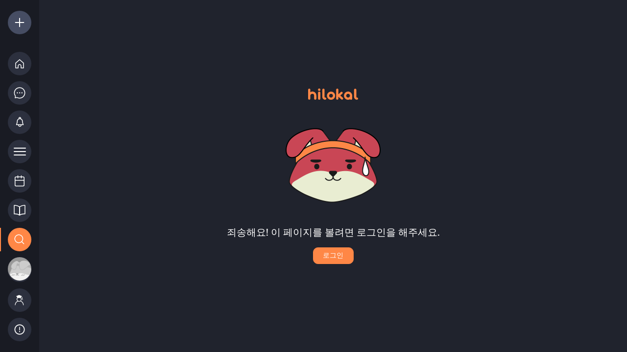

--- FILE ---
content_type: application/javascript; charset=UTF-8
request_url: https://www.hilokal.com/_next/static/tyrascKynW4Vk-Eoa6YUT/_ssgManifest.js
body_size: 110
content:
self.__SSG_MANIFEST=new Set(["\u002F","\u002Flearn","\u002Flearn\u002F[lang]","\u002Flesson-plans","\u002Flesson-plans\u002F[lang]","\u002Fserious","\u002Fspeak","\u002Fspeak\u002F[lang]","\u002Ftrainer"]);self.__SSG_MANIFEST_CB&&self.__SSG_MANIFEST_CB()

--- FILE ---
content_type: application/javascript; charset=UTF-8
request_url: https://www.hilokal.com/_next/static/chunks/pages/lobby/discover/discover-upcoming-tables-78c7a8e21a98df61.js
body_size: 3043
content:
(self.webpackChunk_N_E=self.webpackChunk_N_E||[]).push([[9953],{26474:function(e,t,s){(window.__NEXT_P=window.__NEXT_P||[]).push(["/lobby/discover/discover-upcoming-tables",function(){return s(77721)}])},77721:function(e,t,s){"use strict";s.r(t);var r=s(85893),i=s(67294),n=s(64786),o=s(23891),l=s(93213),a=s(73161),d=s(77946),u=s(60837),c=s(19117);let f=()=>{let{requestedCallId:e}=(0,d.r)(),t=(0,i.useRef)(null),s=(0,u.k2)();return((0,i.useEffect)(()=>{t.current&&t.current.scrollIntoView()},[]),null===s)?(0,r.jsx)(c.Z,{errorType:c.Q.NO_LOGIN}):(0,r.jsxs)(r.Fragment,{children:[(0,r.jsx)(n.Z.LeftLayout,{children:(0,r.jsx)(o.Z,{ref:t,type:o.T.UPCOMING_TABLES})}),(0,r.jsx)(n.Z.RightLayout,{children:e?(0,r.jsx)(a.ZP,{}):(0,r.jsx)(l.Z,{})})]})};t.default=f,f.getLayout=function(e){return(0,r.jsx)(n.Z,{children:e})}},23891:function(e,t,s){"use strict";s.d(t,{T:function(){return i}});var r,i,n=s(85893),o=s(67294),l=s(86896),a=s(11163),d=s(41686),u=s(48643),c=s(71405),f=s(44067),m=s(98115),g=s(39871);(r=i||(i={})).UPCOMING_TABLES="upcoming_tables",r.SUGGESTED_TRAINER="suggested_trainers",r.SUGGESTED_CAFES="suggested_cafes",r.CAFES_FRIEND_JOINED="cafes_friend_joined";let p=d.ZP.div`
  display: flex;
  flex-direction: column;
  flex: 1;
  margin: 0 15px;
  background-color: ${e=>{let{theme:t}=e;return t.colors.s6}};
`;t.Z=(0,o.forwardRef)((e,t)=>{let{type:s}=e,r=(0,l.Z)(),i=(0,a.useRouter)(),d=(0,o.useMemo)(()=>{switch(s){case"cafes_friend_joined":return r.formatMessage({id:"cafes-your-friends-joined"});case"suggested_cafes":return r.formatMessage({id:"cafes-for-you"});case"suggested_trainers":return r.formatMessage({id:"trainers-for-you"});case"upcoming_tables":return r.formatMessage({id:"upcoming-tables"});default:return"discover see all"}},[s,r]);return(0,n.jsx)(n.Fragment,{children:(0,n.jsxs)(p,{ref:t,children:[(0,n.jsx)(g.Z,{title:d,customPadding:10,style:"suggested_trainers"===s?{marginLeft:15,marginRight:15}:{},onClose:()=>i.back()}),"suggested_cafes"===s&&(0,n.jsx)(f.ZP,{horizontal:!1}),"suggested_trainers"===s&&(0,n.jsx)(m.Z,{isAllList:!0}),"upcoming_tables"===s&&(0,n.jsx)(u.Z,{isAllList:!0}),"cafes_friend_joined"===s&&(0,n.jsx)(c.C,{isAllList:!0})]})})})},48643:function(e,t,s){"use strict";s.d(t,{Z:function(){return a}});var r=s(85893);s(67294);var i=s(86896),n=s(11163),o=s(89815),l=s(23177);function a(e){let{isAllList:t}=e,s=(0,i.Z)(),a=(0,n.useRouter)();return(0,r.jsxs)(r.Fragment,{children:[t?null:(0,r.jsx)(o.B,{title:s.formatMessage({id:"upcoming-tables"}),onClick:()=>a.push("discover/discover-upcoming-tables")}),(0,r.jsx)(l.ZP,{isAllList:t,isNewUpcomingTables:!t})]})}},71405:function(e,t,s){"use strict";s.d(t,{C:function(){return f},Z:function(){return g}});var r=s(85893),i=s(67294),n=s(41686),o=s(86896),l=s(60837),a=s(11163),d=s(74961),u=s(89815),c=s(71332);function f(e){let{isAllList:t}=e,s=(0,l.k2)(),n=(0,o.Z)(),c=(0,a.useRouter)(),f=d.utils.cafe.useFriendsJoinedCafeList(s),g=(0,i.useMemo)(()=>null==f.data||t?null!=f.data&&t?f.data:[]:f.data.filter((e,t)=>t<5),[f.data,t]),p=g.map(e=>e.cafeId),x=d.utils.cafe.useAllCafeMembership(p),h=(0,i.useCallback)(e=>{let t=x.find(t=>t.cafeId===e);return{isJoined:t?.isJoined,isPending:t?.isPending}},[x]),b=(0,i.useCallback)(e=>{let{item:t}=e,{isJoined:s,isPending:i}=h(t.cafeId);return(0,r.jsx)(m,{item:t,isJoined:!!s,isPending:!!i},t.cafeId)},[h]),j=(0,i.useMemo)(()=>t?null:(0,r.jsx)(u.B,{title:n.formatMessage({id:"cafes-your-friends-joined"}),onClick:()=>c.push("discover/cafes-friends-joined")}),[n,c,t]),y=(0,i.useMemo)(()=>(0,r.jsx)(M,{children:n.formatMessage({id:"empty-friends-joined-cafes-list"})}),[n]);return d.utils.performance.useStableIdentity("FriendsJoinedCafesList.data",g),d.utils.performance.useStableIdentity("FriendsJoinedCafesList.header",j),d.utils.performance.useStableIdentity("FriendsJoinedCafesList.renderItem",b),d.utils.performance.useStableIdentity("FriendsJoinedCafesList.ListEmptyComponent",y),(0,r.jsxs)(r.Fragment,{children:[j,g.length>0?g.map(e=>b({item:e})):y]})}let m=i.memo(g);function g(e){let{item:t,isJoined:s,isPending:n}=e,l=(0,o.Z)(),u=(0,a.useRouter)(),{cafeId:f,firstFriendId:m,totalFriends:g}=t,M=d.utils.useUserProfile.useUserNameOrNull(m),{onJoin:_}=d.utils.cafe.useCafeMembershipAction(f),C=d.utils.cafe.useMiniCafeOrNull(f),Z=(0,i.useMemo)(()=>null!=M&&g>=2?l.formatMessage({id:"cafes-who-joined-secondary-text1"},{NAME:M,COUNT:g-1}):null!=M&&1===g?l.formatMessage({id:"cafes-who-joined-secondary-text2"},{NAME:M}):"",[l,M,g]);return(0,r.jsxs)(p,{children:[C&&(0,r.jsxs)(x,{onClick:()=>u.push({pathname:"/lobby/cafe-detail",query:{cafeId:f}},"/lobby/cafe-detail"),children:[(0,r.jsx)(c.lj,{source:(0,c.ED)(C.image,58),size:58}),(0,r.jsxs)(h,{children:[(0,r.jsx)(y,{children:C.name}),(0,r.jsx)(w,{children:Z})]})]}),(0,r.jsx)(b,{onClick:_,children:(0,r.jsx)(j,{disabled:!!s||!!n,children:s?l.formatMessage({id:"joined"}):n?l.formatMessage({id:"asked"}):l.formatMessage({id:"cafe-join-button-text"})})})]})}let p=n.ZP.div`
  display: flex;
  width: 100%;
  flex-direction: row;
  align-items: center;
  justify-content: space-around;
  background-color: ${e=>{let{theme:t}=e;return t.colors.s6}};
  padding: 10px 7px;
`,x=n.ZP.div`
  display: flex;
  width: 70%;
  flex-direction: row;
  align-items: center;
  justify-content: flex-start;

  cursor: pointer;

  &:hover {
    opacity: 0.8;
  }
`,h=n.ZP.div`
  width: 80%;
  padding-left: 10px;
`,b=n.ZP.div`
  padding: 2px 3px;
`,j=n.ZP.button`
  width: 70px;
  height: 34px;
  background-color: ${e=>{let{theme:t,disabled:s}=e;return s?t.colors.s4:t.colors.p1}};
  border-width: 1px;
  border-style: solid;
  border-color: ${e=>{let{theme:t}=e;return t.colors.s4}};
  opacity: 1;

  border-radius: 100px;

  font-family: ${e=>{let{theme:t}=e;return t.wfont.NunitoSansSemiBold}};
  font-size: 14px;
  color: ${e=>{let{disabled:t,theme:s}=e;return s.colors.s1}};

  cursor: ${e=>{let{disabled:t}=e;return t?"default":"pointer"}};
`,y=n.ZP.div`
  font-size: 16px;
  font-family: ${e=>{let{theme:t}=e;return t.font.NunitoSansSemiBold}};
  color: ${e=>{let{theme:t}=e;return t.colors.s1}};

  text-overflow: ellipsis;
  display: -webkit-box;
  -webkit-line-clamp: 1;
  -webkit-box-orient: vertical;
  overflow: hidden;
  line-height: 22px;
`,w=n.ZP.div`
  font-size: 11px;
  font-family: ${e=>{let{theme:t}=e;return t.font.NunitoSansRegular}};
  color: ${e=>{let{theme:t}=e;return t.colors.s2}};
`,M=n.ZP.div`
  font-size: 14px;
  font-family: ${e=>{let{theme:t}=e;return t.font.NunitoSansSemiBold}};
  color: ${e=>{let{theme:t}=e;return t.colors.s2}};
  text-align: center;
  padding-top: 10px;
`},98115:function(e,t,s){"use strict";s.d(t,{Z:function(){return m},_:function(){return p}});var r=s(85893),i=s(67294),n=s(41686),o=s(86896),l=s(60837),a=s(11163),d=s(55502),u=s(74961),c=s(89815),f=s(69723);function m(e){let{isAllList:t}=e,s=(0,o.Z)(),n=(0,l.k2)(),f=(0,a.useRouter)(),{onAddFriend:m,onCancelFriend:p}=(0,d.useRelationshipActions)(),x=u.utils.useUserProfile.useSuggestedUsers(n),h=(0,i.useMemo)(()=>x.data?x.data:[],[x.data]),b=(0,i.useCallback)(e=>{m(e)},[m]),j=(0,i.useCallback)(e=>{p(e)},[p]),y=(0,i.useMemo)(()=>(t?h:h.slice(0,5)).map(e=>({user:e.user,firstFriendId:e.firstFriendId,totalFriends:e.totalFriends,onFollow:b,onCancel:j})),[h,j,b,t]),w=(0,i.useCallback)(e=>{let{item:t}=e;return(0,r.jsx)(g,{item:t.user,firstFriendId:t.firstFriendId,totalFriends:t.totalFriends,onCancel:t.onCancel,onFollow:t.onFollow},t.user.id)},[]),M=(0,i.useMemo)(()=>t?null:(0,r.jsx)(c.B,{title:s.formatMessage({id:"trainers-for-you"}),onClick:()=>f.push("discover/suggested-trainers")}),[s,f,t]);return u.utils.performance.useStableIdentity("SuggestedTrainersList.data",y),u.utils.performance.useStableIdentity("SuggestedTrainersList.header",M),u.utils.performance.useStableIdentity("SuggestedTrainersList.renderItem",w),u.utils.performance.useStableIdentity("SuggestedTrainersList.scrollEnabled",t),(0,r.jsxs)(r.Fragment,{children:[M,y.map(e=>w({item:e}))]})}let g=i.memo(p,(e,t)=>e.item.id===t.item.id);function p(e){let{item:t,firstFriendId:s,totalFriends:n,onCancel:a,onFollow:c}=e,m=(0,o.Z)(),g=(0,l.k2)(),p=(0,l.RY)(g)===t.id,j=(0,d.useIsFollowingUser)(t.id||null),y=u.utils.useUserProfile.useUserNameOrNull(s||null),w=n||0,M=(0,i.useMemo)(()=>p?null:j?(0,r.jsx)(h,{isFollowing:j,onClick:()=>a(t.id),children:m.formatMessage({id:"following"})}):(0,r.jsx)(h,{onClick:()=>{c(t.id)},children:m.formatMessage({id:"follow"})}),[m,t,c,a,j,p]),_=(0,i.useMemo)(()=>null!=y&&w>=2?(0,r.jsx)(b,{children:m.formatMessage({id:"suggested-trainer-secondary-text1"},{NAME:y,COUNT:w-1})}):null!=y&&1===w?(0,r.jsx)(b,{children:m.formatMessage({id:"suggested-trainer-secondary-text2"},{NAME:y})}):(0,r.jsx)(b,{children:""}),[m,y,w]);return(0,r.jsxs)(x,{children:[(0,r.jsx)(f.Pm,{user:t,size:48,isVerifiedTeacher:"verified"===t.verifiedTeacher,secondaryContents:_,location:"search-people"}),M]})}let x=n.ZP.div`
  display: flex;
  padding: 10px 16px;
  flex-direction: row;
  align-items: center;
  justify-content: space-between;
`,h=n.ZP.button`
  width: 83px;
  height: 34px;
  background-color: ${e=>{let{theme:t,isFollowing:s}=e;return s?t.colors.p1:t.colors.s6}};
  border-width: 1px;
  border-style: solid;
  border-color: ${e=>{let{theme:t,isFollowing:s}=e;return s?t.colors.p1:t.colors.s4}};

  color: ${e=>{let{theme:t}=e;return t.colors.s1}};
  font-size: 14px;
  font-family: ${e=>{let{theme:t}=e;return t.wfont.NunitoSansSemiBold}};
  border-radius: 100px;

  cursor: pointer;
`,b=n.ZP.div`
  width: 200px;
  font-family: ${e=>{let{theme:t}=e;return t.font.NunitoSansRegular}};
  font-size: 12px;
  color: ${e=>{let{theme:t}=e;return t.colors.s2}};

  text-overflow: ellipsis;
  display: -webkit-box;
  -webkit-line-clamp: 1;
  -webkit-box-orient: vertical;
  overflow: hidden;
`},9008:function(e,t,s){e.exports=s(23867)}},function(e){e.O(0,[4885,2982,2678,2543,8250,3731,4786,3213,2888,9774,179],function(){return e(e.s=26474)}),_N_E=e.O()}]);

--- FILE ---
content_type: application/javascript; charset=UTF-8
request_url: https://www.hilokal.com/_next/static/chunks/4786-1eea3ebd048d9e32.js
body_size: 67598
content:
"use strict";(self.webpackChunk_N_E=self.webpackChunk_N_E||[]).push([[4786],{64786:function(e,t,i){i.d(t,{Z:function(){return nc}});var l,n,o,r,s,a,c,d,u,h,g,x,p,f,m,C,b,w,I,y,v,j,E,k=i(85893),P=i(67294),Z=i(41686),F=i(13246),H=i(11163),O=i(44272),R=i(69723),Q=i(72918),S=i(72348);function B(){return(B=Object.assign?Object.assign.bind():function(e){for(var t=1;t<arguments.length;t++){var i=arguments[t];for(var l in i)({}).hasOwnProperty.call(i,l)&&(e[l]=i[l])}return e}).apply(null,arguments)}var L=e=>P.createElement("svg",B({width:25,height:16,viewBox:"0 0 25 16",fill:"none",xmlns:"http://www.w3.org/2000/svg"},e),n||(n=P.createElement("line",{x1:1,y1:1,x2:24,y2:1,stroke:"white",strokeWidth:2,strokeLinecap:"round"})),o||(o=P.createElement("line",{x1:1,y1:8,x2:24,y2:8,stroke:"white",strokeWidth:2,strokeLinecap:"round"})),r||(r=P.createElement("line",{x1:1,y1:15,x2:24,y2:15,stroke:"white",strokeWidth:2,strokeLinecap:"round"}))),M=i(55502);let D=P.forwardRef((e,t)=>{let{className:i,color:l,marginBottom:n,onClick:o,children:r,focused:s,lineDistance:a}=e;return(0,k.jsxs)(K,{className:i,ref:t,color:l,$marginBottom:n,onClick:o,$focused:s,children:[(0,k.jsx)(z,{"data-testid":"focused-line",$focused:s,lineDistance:a,className:i?`${i}-focused-line`:void 0}),r]})}),K=Z.ZP.div`
  position: relative;
  width: 48px;
  min-height: 48px;
  border-radius: 24px;
  background-color: ${e=>{let{theme:t,color:i,$focused:l}=e;return i||(l?t.colors.p1:t.colors.s5)}};
  display: flex;
  justify-content: center;
  align-items: center;

  margin: 6px 0px;

  margin-bottom: ${e=>{let{$marginBottom:t}=e;return t||6}}px;
  cursor: pointer;
`,z=Z.ZP.div`
  position: absolute;
  width: 1px;
  height: 100%;
  border-left-color: ${e=>{let{theme:t}=e;return t.colors.p1}};
  border-left-width: ${e=>{let{$focused:t}=e;return t?2:0}}px;
  border-left-style: solid;

  left: ${e=>{let{lineDistance:t}=e;return t||-16}}px;
`,N=P.forwardRef((e,t)=>{let{className:i,onClick:l,focused:n}=e,o=(0,M.useIsOnlineUser)();return(0,k.jsxs)(D,{className:i,ref:t,onClick:l,focused:n,children:[(0,k.jsx)(L,{className:i?`${i}-icon`:void 0}),o&&(0,k.jsx)(V,{className:i?`${i}-online-icon`:void 0})]})}),V=Z.ZP.div`
  height: 8px;
  width: 8px;
  background-color: ${e=>{let{theme:t}=e;return t.colors.a1}};
  position: absolute;
  border-radius: 25px;
  right: 12px;
  bottom: 13px;
`;var Y=i(9872);let A=Z.ZP.div`
  display: flex;
  min-width: 20px;
  min-height: 20px;
  padding: 0px;
  border-radius: 12px;
  background: ${e=>{let{theme:t}=e;return t.colors.a2}};
  opacity: ${e=>{let{visible:t}=e;return t?1:0}};
  justify-content: center;
  align-items: center;
  border-style: solid;
  border-color: ${e=>{let{theme:t}=e;return t.colors.s6}};
  border-width: 2px;
`,U=Z.ZP.div`
  color: #fefefe;
  text-align: center;
  font-family: ${e=>{let{theme:t}=e;return t.font.NunitoSansBold}};
  font-size: 10px;
`;var G=e=>{let{className:t,count:i}=e;return(0,k.jsx)(A,{visible:i>0,className:t,children:(0,k.jsx)(U,{className:t?`${t}-text`:void 0,children:i+""})})};function W(){return(W=Object.assign?Object.assign.bind():function(e){for(var t=1;t<arguments.length;t++){var i=arguments[t];for(var l in i)({}).hasOwnProperty.call(i,l)&&(e[l]=i[l])}return e}).apply(null,arguments)}var T=e=>P.createElement("svg",W({width:26,height:26,viewBox:"0 0 26 26",fill:"none",xmlns:"http://www.w3.org/2000/svg"},e),s||(s=P.createElement("path",{d:"M4.46531 19.8248L4.50393 19.5286L4.32834 19.2869C3.04548 17.5214 2.28906 15.3498 2.28906 12.9993C2.28906 7.0853 7.08335 2.29102 12.9974 2.29102C18.9114 2.29102 23.7057 7.0853 23.7057 12.9993C23.7057 18.9134 18.9114 23.7077 12.9974 23.7077C11.2133 23.7077 9.53323 23.272 8.05557 22.5018L7.83392 22.3863L7.58728 22.4269L4.05017 23.0083L4.46531 19.8248Z",stroke:"white",strokeWidth:1.5})),a||(a=P.createElement("path",{fillRule:"evenodd",clipRule:"evenodd",d:"M8.40868 11.7198C9.05689 11.7198 9.58298 12.2458 9.58298 12.8941C9.58298 13.5423 9.05689 14.0684 8.40868 14.0684C7.76046 14.0684 7.23437 13.5423 7.23437 12.8941C7.23437 12.2458 7.76046 11.7198 8.40868 11.7198Z",fill:"white"})),c||(c=P.createElement("path",{fillRule:"evenodd",clipRule:"evenodd",d:"M13.104 11.7198C13.7522 11.7198 14.2783 12.2458 14.2783 12.8941C14.2783 13.5423 13.7522 14.0684 13.104 14.0684C12.4558 14.0684 11.9297 13.5423 11.9297 12.8941C11.9297 12.2458 12.4558 11.7198 13.104 11.7198Z",fill:"white"})),d||(d=P.createElement("path",{fillRule:"evenodd",clipRule:"evenodd",d:"M17.7993 11.7198C18.4475 11.7198 18.9736 12.2458 18.9736 12.8941C18.9736 13.5423 18.4475 14.0684 17.7993 14.0684C17.1511 14.0684 16.625 13.5423 16.625 12.8941C16.625 12.2458 17.1511 11.7198 17.7993 11.7198Z",fill:"white"}))),J=i(60837);let q=P.forwardRef((e,t)=>{let{className:i,onClick:l,focused:n}=e,o=(0,Y.useUnReadCount)(),r=(0,J.k2)(),s=(0,S.useIsModeratorFox)(r);return(0,k.jsxs)(D,{className:i,onClick:l,focused:n,ref:t,children:[(0,k.jsx)(T,{className:i?`${i}-icon`:void 0}),!s&&o&&o>0?(0,k.jsx)(X,{className:i?`${i}-badge`:void 0,children:(0,k.jsx)(G,{className:i?`${i}-number-badge`:void 0,count:o})}):null]})}),X=Z.ZP.div`
  position: absolute;
  top: 1px;
  right: -2px;
`;function $(){return($=Object.assign?Object.assign.bind():function(e){for(var t=1;t<arguments.length;t++){var i=arguments[t];for(var l in i)({}).hasOwnProperty.call(i,l)&&(e[l]=i[l])}return e}).apply(null,arguments)}var _=e=>P.createElement("svg",$({width:18,height:19,viewBox:"0 0 18 19",fill:"none",xmlns:"http://www.w3.org/2000/svg"},e),u||(u=P.createElement("path",{d:"M1 8L9 1L17 8L17 18H12V14C12 13.2044 11.6839 12.4413 11.1213 11.8787C10.5587 11.3161 9.79565 11 9 11C8.20436 11 7.44129 11.3161 6.87868 11.8787C6.31607 12.4413 6 13.2043 6 14V18H1L1 8Z",stroke:"white",strokeWidth:1.5,strokeLinecap:"round",strokeLinejoin:"round"})));function ee(){return(ee=Object.assign?Object.assign.bind():function(e){for(var t=1;t<arguments.length;t++){var i=arguments[t];for(var l in i)({}).hasOwnProperty.call(i,l)&&(e[l]=i[l])}return e}).apply(null,arguments)}var et=e=>P.createElement("svg",ee({width:22,height:24,viewBox:"0 0 22 24",fill:"none",xmlns:"http://www.w3.org/2000/svg"},e),h||(h=P.createElement("path",{d:"M14.4974 1.5V6.16667M7.4974 1.5V6.16667M1.66406 10.8333H20.3307M20.3307 10.8333V20.1667C20.3307 21.4553 19.2861 22.5 17.9974 22.5H3.9974C2.70873 22.5 1.66406 21.4553 1.66406 20.1667V6.16667C1.66406 4.878 2.70873 3.83333 3.9974 3.83333H17.9974C19.2861 3.83333 20.3307 4.878 20.3307 6.16667V10.8333Z",stroke:"white",strokeWidth:1.5,strokeLinecap:"round",strokeLinejoin:"round"}))),ei=i(68151),el=i(59808);function en(){return(en=Object.assign?Object.assign.bind():function(e){for(var t=1;t<arguments.length;t++){var i=arguments[t];for(var l in i)({}).hasOwnProperty.call(i,l)&&(e[l]=i[l])}return e}).apply(null,arguments)}var eo=e=>P.createElement("svg",en({width:26,height:26,viewBox:"0 0 26 26",fill:"none",xmlns:"http://www.w3.org/2000/svg"},e),g||(g=P.createElement("path",{d:"M21.1363 22.197C21.4292 22.4899 21.9041 22.4899 22.197 22.197C22.4899 21.9041 22.4899 21.4292 22.197 21.1363L21.1363 22.197ZM18.75 11.375C18.75 15.4481 15.4481 18.75 11.375 18.75V20.25C16.2765 20.25 20.25 16.2765 20.25 11.375H18.75ZM11.375 18.75C7.3019 18.75 4 15.4481 4 11.375H2.5C2.5 16.2765 6.47347 20.25 11.375 20.25V18.75ZM4 11.375C4 7.3019 7.3019 4 11.375 4V2.5C6.47347 2.5 2.5 6.47347 2.5 11.375H4ZM11.375 4C15.4481 4 18.75 7.3019 18.75 11.375H20.25C20.25 6.47347 16.2765 2.5 11.375 2.5V4ZM22.197 21.1363L17.6605 16.5998L16.5998 17.6605L21.1363 22.197L22.197 21.1363Z",fill:"white"})));function er(){return(er=Object.assign?Object.assign.bind():function(e){for(var t=1;t<arguments.length;t++){var i=arguments[t];for(var l in i)({}).hasOwnProperty.call(i,l)&&(e[l]=i[l])}return e}).apply(null,arguments)}var es=e=>P.createElement("svg",er({width:24,height:24,viewBox:"0 0 24 24",fill:"none",xmlns:"http://www.w3.org/2000/svg"},e),x||(x=P.createElement("circle",{cx:11,cy:10,r:4.4,stroke:"white",strokeWidth:1.2})),p||(p=P.createElement("path",{d:"M8.75966 13.8008C6.44989 14.7145 3.32599 16.5078 2.96875 21.819",stroke:"white",strokeWidth:1.2,strokeLinecap:"round"})),f||(f=P.createElement("path",{d:"M14.0001 13.8008C16.3099 14.7145 19.4338 16.5078 19.791 21.819",stroke:"white",strokeWidth:1.2,strokeLinecap:"round"})),m||(m=P.createElement("path",{d:"M10.9406 6.24089L5.51578 4.05469L10.9406 1.86848L16.3654 4.05469L10.9406 6.24089Z",fill:"white",stroke:"white"})),C||(C=P.createElement("path",{d:"M7.61538 7L7 4.77778L10.6923 3L15 4.77778L14.3846 7H7.61538Z",fill:"white",stroke:"white"})),b||(b=P.createElement("path",{d:"M17 6L18 11",stroke:"white",strokeLinecap:"square"}))),ea=i(41664),ec=i.n(ea),ed=i(48884),eu=i(46377),eh=i(91991),eg=i(30566),ex=i(1526),ep=i(94908),ef=i(64463);let em=Z.ZP.nav`
  display: flex;
  background-color: #191b23;
`,eC=Z.ZP.div`
  display: flex;
  flex: 1;
  flex-direction: column;
  align-items: center;
  padding: 16px;
`,eb=(0,Z.ZP)(F.Lfi)``,ew=Z.ZP.div`
  margin-left: auto;
  display: flex;
  flex-direction: column;
  flex: 1;
`,eI=(0,Z.ZP)(F.sQg)``,ey=Z.ZP.div`
  border-style: solid;
  border-color: ${e=>{let{theme:t}=e;return t.colors.p1}};
  border-width: ${e=>{let{$clicked:t}=e;return t?2:0}}px;
  border-radius: 50px;
`;var ev=e=>{let{isMyProfilePage:t}=e,i=(0,S.useCurrentUserId)(),l=(0,Q.hD)(),n=(0,Z.Fg)(),o=(0,H.useRouter)(),r=(0,O.uv)(),[s,a]=(0,Q.rf)(),c=(0,ex.mJ)(),{setLastSearchValue:d}=(0,eu.W)(eh.h),{setResponsiveChat:u}=(0,eu.W)(eg.o),{onChangeCreateGroupCallModal:h}=(0,eu.W)(ep.G),{onOpenLoginModal:g}=(0,ef.sX)(),x=null!=l&&!0==l.finishedOnboarding,p=(0,P.useCallback)(()=>{g(ed.RQ.HOME)},[g]),f=(0,J.k2)(),m=(0,S.useIsModeratorFox)(f),C=(0,P.useMemo)(()=>{let e=o.pathname;if(e.includes("group-table"))return"home";if(e.includes("profile"))return"profile";if(e.includes("schedule"))return"schedule";if(e.includes("direct-messages"))return"directMessage";if(e.includes("library"))return"library";if(e.includes("notification"))return"notification";if(e.includes("notebooks"))return"notebooks";else if(e.includes("my-library"))return"my-library";else if(e.includes("lessons"))return"lessons";else if(e.includes("online-list"))return"onlineList";else if(e.includes("discover"))return"discover";else return"home"},[o]);(0,P.useEffect)(()=>{d("")},[d,o]);let b=(0,P.useCallback)(()=>{a(null),c&&u(!1)},[a,c,u]),w=(0,P.useCallback)(()=>{if(!x){p();return}l?.trainer?alert("you are already trainer"):i?o.push("/trainer/application"):o.push("/trainer")},[l,i,o]),I=(0,P.useCallback)(()=>{b(),i&&x?h(!0):p()},[i,x,b,h,p]);return(0,k.jsx)(em,{className:"lobby-header-menu",children:(0,k.jsxs)(eC,{className:"lobby-header-menu-wrapper",children:[i?(0,k.jsx)(D,{color:x?n.colors.p1:n.colors.s4,marginBottom:30,onClick:I,className:"create-group-call-button",children:(0,k.jsx)(eb,{className:"create-group-call-button-icon",size:26,color:n.colors.s1})}):(0,k.jsx)(D,{color:x?n.colors.p1:n.colors.s4,marginBottom:30,onClick:p,className:"create-group-call-button",children:(0,k.jsx)(eb,{className:"create-group-call-button-icon",size:26,color:n.colors.s1})}),(0,k.jsxs)(ew,{children:[(0,k.jsx)(ec(),{href:`${r.get("lobby")}`,passHref:!0,children:(0,k.jsx)(D,{focused:"home"===C,onClick:b,className:"home-button",children:(0,k.jsx)(_,{className:"home-button-icon"})})}),m?(0,k.jsx)(ec(),{legacyBehavior:!0,href:{pathname:"https://admin.hilokal.com/appeals"},passHref:!0,children:(0,k.jsx)("a",{target:"_blank",rel:"noreferrer",children:(0,k.jsx)(q,{focused:"directMessage"===C,onClick:b,className:"home-button-icon"})})}):(0,k.jsx)(ec(),{href:`${r.get("directMessages")}`,passHref:!0,children:(0,k.jsx)(q,{focused:"directMessage"===C,onClick:b,className:"home-button-icon"})}),(0,k.jsx)(ec(),{href:`${r.get("notification")}`,passHref:!0,children:(0,k.jsx)(D,{onClick:b,className:"notification-button",focused:"notification"===C,children:(0,k.jsx)(ei.Z,{className:"notification-button-icon"})})}),(0,k.jsx)(ec(),{href:`${r.get("onlineList")}`,passHref:!0,children:(0,k.jsx)(N,{focused:"onlineList"===C,onClick:b,className:"online-button"})}),(0,k.jsx)(ec(),{href:`${r.get("schedule")}`,passHref:!0,children:(0,k.jsx)(D,{focused:"schedule"===C,onClick:b,className:"schedule-button",children:(0,k.jsx)(et,{className:"schedule-button-icon"})})}),(0,k.jsx)(ec(),{href:`${r.get("notebooks")}`,passHref:!0,children:(0,k.jsx)(D,{focused:"library"===C||"my-library"===C||"notebooks"===C||"lessons"===C,onClick:b,className:"library-button",children:(0,k.jsx)(el.Z,{className:"library-button-icon"})})}),i?(0,k.jsx)(ec(),{href:`${r.get("discover")}`,passHref:!0,children:(0,k.jsx)(D,{focused:"discover"===C,onClick:b,className:"discover-button",children:(0,k.jsx)(eo,{className:"discover-button-icon"})})}):(0,k.jsx)(D,{focused:"discover"===C,onClick:p,className:"discover-button",children:(0,k.jsx)(eo,{className:"discover-button-icon"})}),(0,k.jsx)(D,{focused:s===i&&null!==i,className:"profile-button",children:i?(0,k.jsx)(ey,{$clicked:t,className:"profile-button-wrapper",children:(0,k.jsx)(R.Zi,{className:"profile-button-avatar",size:48,userId:i,onClickProfilePage:e=>{c&&u(!1),a(e)},isAnimated:!0})}):(0,k.jsx)(ey,{$clicked:!1,onClick:p,className:"profile-button-wrapper",children:(0,k.jsx)(R.Q2,{size:48,className:"profile-button-wrapper"})})})]}),(0,k.jsx)(D,{onClick:w,className:"apply-trainer-button",children:(0,k.jsx)(es,{className:"apply-trainer-button-icon"})}),(0,k.jsx)(D,{onClick:()=>window.open(`https://docs.google.com/forms/d/e/1FAIpQLSdKNLpkrlEYsfnDEWMzgqQPy_Wx9Z74SfGNfl959fqWGbFa4w/viewform?usp=pp_url&entry.1632105334=web&entry.1450711899=${i}`,"_blank"),className:"report-button",children:(0,k.jsx)(eI,{size:24,color:n.colors.s1,className:"report-button-icon"})})]})})},ej=i(77946),eE=i(25761),ek=i(42638),eP=i(44886),eZ=i(2914),eF=i(61800);let eH=Z.ZP.div`
  position: absolute;
  z-index: 999;
  display: flex;
  align-items: center;
  justify-content: center;
  flex-direction: column;
  width: ${e=>{let{chatBoxWidth:t,isChatOpen:i}=e;return t?i?"100vw":`calc(100vw - ${t}px)`:"100vw"}};
  right: ${e=>{let{chatBoxWidth:t,isChatOpen:i}=e;return t?i?"0":`${t}px`:"0"}};
  height: ${e=>{let{showFullHeight:t}=e;return t?"100vh":"calc(100vh - 80px)"}};
  background-color: rgba(0, 0, 0, 0.6);
`,eO=Z.ZP.div`
  position: absolute;
  display: flex;
  align-items: center;
  justify-content: center;
  z-index: 999;
  top: 10px;
  right: 10px;
  width: 32px;
  height: 32px;

  border-radius: 50px;

  background-color: ${e=>{let{theme:t}=e;return t.colors.s3}};

  opacity: 0.5;
`,eR=Z.ZP.img`
  display: ${e=>{let{load:t}=e;return t?"":"none"}};
  max-width: 100%;
  max-height: 100vh;
`,eQ=(0,Z.ZP)(F.oHP)`
  position: relative;

  &:hover {
    cursor: pointer;
    opacity: 0.8;
  }
`,eS=(0,Z.ZP)(eZ.lp8)`
  position: absolute;
  z-index: 999;
  top: 10px;
  left: 10px;

  &:hover {
    cursor: pointer;
    opacity: 0.8;
  }
`;var eB=e=>{let{images:t}=e,{close:i,selectedIndex:l,type:n,chatBoxWidth:o}=(0,eE.d)(),r=(0,Z.Fg)(),[s,a]=(0,P.useState)(!1),{onDeleteFromNotebook:c}=(0,eF.so)(),d=(0,ex.mJ)(),{isChatOpen:u}=(0,eu.O)(e=>e.responsiveChat),h=(0,H.useRouter)(),g=(0,P.useMemo)(()=>h.pathname.includes("direct-messages"),[h.pathname]),x=(0,P.useCallback)(()=>{t&&(c(t[l].id,{sourceType:"GroupChat",sourceId:t[l].id}),i())},[c,l,t,i]),p=(0,P.useMemo)(()=>{if(t)switch(n){case"library":case"notebook":case"groupchat":return t.map(e=>(0,eP.imageEditUrl)(e.imageUrl||"",{resize:{fit:"contain"}})??void 0);default:if(1===t.length&&t[0].uri?.startsWith("https://www.hilokal.com/"))return[t[0].uri];return t.map(e=>(0,eP.imageEditUrl)(e.uri||"",{resize:{fit:"contain",height:window.innerHeight-80}})??void 0)}},[t,n]);return(0,k.jsxs)(eH,{chatBoxWidth:g?0:o,isChatOpen:!u&&d,showFullHeight:g,children:["notebook"===n?(0,k.jsx)(eS,{onClick:x,color:r.colors.a2,size:22}):null,(0,k.jsx)(eO,{children:(0,k.jsx)(eQ,{onClick:i,color:r.colors.s6,size:24})}),p?(0,k.jsx)(eR,{load:s,onLoad:()=>{a(!0)},src:p[l]}):null]})},eL=i(23223),eM=i(74961),eD=i(86896),eK=i(76498),ez=i(16423),eN=i(71332);function eV(){return(eV=Object.assign?Object.assign.bind():function(e){for(var t=1;t<arguments.length;t++){var i=arguments[t];for(var l in i)({}).hasOwnProperty.call(i,l)&&(e[l]=i[l])}return e}).apply(null,arguments)}var eY=e=>P.createElement("svg",eV({width:30,height:31,viewBox:"0 0 30 31",fill:"none",xmlns:"http://www.w3.org/2000/svg"},e),w||(w=P.createElement("path",{d:"M25 4.94385H5V20.9079H9.75V26.1461L15 20.9079H25V4.94385Z",stroke:"#BEC1CA",strokeWidth:1.5,strokeLinecap:"round",strokeLinejoin:"round"})),I||(I=P.createElement("path",{d:"M15.122 15.0878C14.9447 15.0878 14.8047 15.0318 14.702 14.9198C14.6087 14.7985 14.562 14.6398 14.562 14.4438C14.562 14.0145 14.6413 13.6132 14.8 13.2398C14.968 12.8665 15.248 12.4605 15.64 12.0218C15.9387 11.6952 16.144 11.4152 16.256 11.1818C16.3773 10.9485 16.438 10.7012 16.438 10.4398C16.438 10.1318 16.326 9.88918 16.102 9.71185C15.878 9.53451 15.5607 9.44585 15.15 9.44585C14.7767 9.44585 14.436 9.49718 14.128 9.59985C13.8293 9.69318 13.526 9.82851 13.218 10.0058C12.966 10.1552 12.742 10.2065 12.546 10.1598C12.3593 10.1038 12.224 9.99185 12.14 9.82385C12.056 9.65585 12.042 9.46918 12.098 9.26385C12.154 9.05851 12.3033 8.87651 12.546 8.71785C12.9287 8.46585 13.3673 8.27451 13.862 8.14385C14.3567 8.00385 14.8233 7.93385 15.262 7.93385C15.85 7.93385 16.3633 8.03185 16.802 8.22785C17.25 8.42385 17.5953 8.69451 17.838 9.03985C18.09 9.38518 18.216 9.79118 18.216 10.2578C18.216 10.6872 18.118 11.0885 17.922 11.4618C17.7353 11.8352 17.3993 12.2412 16.914 12.6798C16.4753 13.0812 16.172 13.4265 16.004 13.7158C15.836 14.0052 15.7287 14.3132 15.682 14.6398C15.6727 14.7705 15.6167 14.8778 15.514 14.9618C15.4207 15.0458 15.29 15.0878 15.122 15.0878ZM15.094 18.0138C14.7767 18.0138 14.52 17.9158 14.324 17.7198C14.1373 17.5238 14.044 17.2718 14.044 16.9638C14.044 16.6652 14.1373 16.4225 14.324 16.2358C14.52 16.0398 14.7767 15.9418 15.094 15.9418C15.4207 15.9418 15.6727 16.0398 15.85 16.2358C16.0367 16.4225 16.13 16.6652 16.13 16.9638C16.13 17.2718 16.0367 17.5238 15.85 17.7198C15.6727 17.9158 15.4207 18.0138 15.094 18.0138Z",fill:"#BEC1CA"}))),eA=i(83253),eU=i.n(eA);let eG=Z.ZP.div`
  width: 200px;
  display: flex;
  flex-direction: column;
  z-index: 100;
  align-items: center;

  overflow-x: hidden;
  overflow-y: hidden;
`,eW=Z.ZP.div`
  display: flex;
  width: 168px;
  height: 33px;
  justify-content: space-between;
  font-family: ${e=>{let{theme:t}=e;return t.wfont.NunitoSansRegular}};
  align-items: center;
  font-size: 14px;
  line-height: 19px;

  color: ${e=>{let{theme:t}=e;return t.colors.a2}};

  border-bottom-width: 1px;
  border-bottom-style: solid;
  border-bottom-color: ${e=>{let{theme:t}=e;return t.colors.s5}};
  padding: 5px 0px;

  &:first-child {
    padding-top: 10px;
  }
  &:last-child {
    border: none;
  }

  &:hover {
    cursor: pointer;
  }
`;var eT=e=>{let{visible:t,onClose:i,onReportOpen:l,top:n,left:o,userId:r}=e,s=(0,eD.Z)(),a=(0,M.useBlockedList)(),{onBlock:c,onUnblock:d}=(0,M.useRelationshipActions)(),u=(0,P.useMemo)(()=>[{title:s.formatMessage({id:"report"}),action:()=>{l()}},{title:a.blockedUserIds.has(r)?s.formatMessage({id:"unblock"}):s.formatMessage({id:"block"}),action:()=>{a.blockedUserIds.has(r)?d(r):c(r)}}],[s,a.blockedUserIds,l,d,c,r]);return(0,k.jsx)(eU(),{onRequestClose:i,isOpen:t,style:{content:{top:n,left:o,position:"absolute",height:95,width:200,padding:0,backgroundColor:"#15171E",border:"none",boxShadow:"0px 2px 20px rgba(0, 0, 0, 0.3)",borderRadius:10},overlay:{width:"100%",position:"absolute",height:"100%",zIndex:1e3,backgroundColor:"none"}},children:(0,k.jsx)(eG,{children:u.map((e,t)=>(0,k.jsx)(eW,{onClick:()=>{e.action(),i()},children:e.title},t))})})},eJ=i(40340);let{useUserNameOrNull:eq}=eM.utils.useUserProfile,{postReview:eX}=eM.apiClient,{useMiniCafeOrNull:e$,useCafeMembership:e_,useCafeMembershipAction:e0}=eM.utils.cafe;function e1(e){let t=e.groupCall.creatorId,i=e.groupCall.cafeId||null,l=e.groupCall.id||null,{isReadyForReview:n,reviewVisibility:o,onClose:r,visible:s,participants:a}=e,c=(0,eD.Z)(),d=(0,J.k2)(),u=(0,J.RY)(d),h=eq(t),{onAddFriend:g,onCancelFriend:x}=(0,M.useRelationshipActions)(),p=e$(i),{isJoined:f,isPending:m}=e_(i),{onJoin:C}=e0(i),[b,w]=(0,P.useState)(5),[I,y]=(0,P.useState)(""),[v,j]=(0,P.useState)(!1),E=(0,P.useRef)(!1),Z=n&&null!=h&&u!==t,[F,H]=(0,P.useState)({userId:null,top:0,left:0}),[O,R]=(0,P.useState)(null),Q=(0,P.useCallback)(async e=>{g(e)},[g]),S=(0,P.useCallback)(e=>{x(e)},[x]),B=(0,P.useCallback)(async()=>{if(!E.current){if(!Z){r();return}j(!0),E.current=!0;try{l&&d&&(await eX(d,{hostId:t,groupCallId:l,rating:b,comments:I,visibility:o}),r())}catch(e){console.log("Error =>",e),j(!1),E.current=!1}}},[I,l,d,b,t,o,r,Z]),L=(0,P.useCallback)((e,t)=>{H({left:e.clientX-200,top:e.clientY+20,userId:t})},[]),D=(0,P.useMemo)(()=>null!=a?[{title:"Speakers",data:[...a.speakers],length:a.speakers.length},{title:"Listeners",data:[...a.listeners],length:a.listeners.length}]:[],[a]),K=(0,P.useMemo)(()=>(0,k.jsx)(k.Fragment,{children:(0,k.jsxs)(e8,{children:[Z?(0,k.jsxs)(e6,{children:[(0,k.jsx)(e7,{children:c.formatMessage({id:"post-review-group-call-modal"},{NAME:h})}),(0,k.jsx)(e3,{children:(0,k.jsx)(ez.Z,{size:25,isMutable:!0,defaultRating:b,onRating:w})}),(0,k.jsx)(tp,{value:I,onChange:e=>y(e.target.value),placeholder:c.formatMessage({id:"enter-comments-placeholder"})})]}):null,(0,k.jsx)(e5,{paddingTop:Z?30:5,children:(0,k.jsx)(e7,{children:null!=p?c.formatMessage({id:"join-and-follow"}):c.formatMessage({id:"follow-friends"})})}),p&&(0,k.jsxs)(e9,{children:[(0,k.jsxs)(tn,{children:[(0,k.jsx)(ts,{src:(0,eN.ED)(p.image,48)}),(0,k.jsxs)(to,{children:[(0,k.jsx)(tr,{children:p.name}),null!=p.language&&(0,k.jsx)(ta,{children:c.formatDisplayName(p.language,{type:"language"})})]})]}),(0,k.jsx)(tc,{disabled:!!f||!!m,onClick:()=>C(),children:f?c.formatMessage({id:"joined"}):m?c.formatMessage({id:"asked"}):c.formatMessage({id:"cafe-join-button-text"})})]})]})}),[c,I,h,b,p,f,m,C,Z]);return(0,k.jsxs)(eK.Z,{visible:s,onClose:r,children:[(0,k.jsxs)(e4,{children:[K,(0,k.jsxs)(td,{children:[D.map(e=>{let{title:t,data:i,length:l}=e;return i.length>0&&u?(0,k.jsxs)(P.Fragment,{children:["Listeners"===t?(0,k.jsxs)(tg,{children:[(0,k.jsxs)(tx,{children:[t," (",l,")"]}),(0,k.jsx)(tm,{})]}):null,i.map(e=>(0,k.jsx)(e2,{item:e,onFollow:Q,onUnFollow:S,userId:u,onReport:L},e.id))]},t):null}),(0,k.jsx)(tu,{disabled:v,onClick:B,children:c.formatMessage({id:"done"})})]}),(0,k.jsx)(tf,{})]}),F.userId&&(0,k.jsx)(eT,{visible:null!==F.userId,userId:F.userId,left:F.left,onClose:()=>{H(e=>({...e,userId:null}))},top:F.top,onReportOpen:()=>{R(F.userId)}}),null!=O&&(0,k.jsx)(eJ.Z,{visible:null!=O,onClose:()=>{R(null)},targetUserId:O})]})}function e2(e){let{item:t,onFollow:i,onUnFollow:l,userId:n,onReport:o}=e,r=(0,eD.Z)(),s=(0,M.useIsFollowingUser)(t.id),a="verified"===t.verifiedTeacher?t.nativeLang:null,c=(0,P.useMemo)(()=>s?(0,k.jsx)(th,{onClick:()=>{l(t.id)},isFollowing:!1,textColor:"#ffffff",children:r.formatMessage({id:"following"})}):(0,k.jsx)(th,{onClick:async()=>{await i(t.id)},isFollowing:!0,children:r.formatMessage({id:"follow"})}),[r,s,i,l,t]),d=(0,P.useMemo)(()=>null!==a?(0,k.jsx)(tl,{children:r.formatMessage({id:"lang-teacher"},{LANG:r.formatDisplayName(0===a.length?t.nativeLang:a,{type:"language"})})}):null!=t.targetLang&&""!==t.targetLang?(0,k.jsx)(tl,{children:r.formatMessage({id:"target-lang-learner"},{LANG:r.formatDisplayName(t.targetLang,{type:"language"})})}):(0,k.jsx)(tl,{children:r.formatMessage({id:"native-speaker"},{LANG:r.formatDisplayName(t.nativeLang,{type:"language"})})}),[a,t.nativeLang,t.targetLang,r]);return(0,k.jsxs)(e9,{paddingBottom:0,children:[(0,k.jsx)(te,{children:(0,k.jsx)(R.Pm,{size:48,user:t,secondaryContents:d,isVerifiedTeacher:null!=a})}),n!==t.id&&(0,k.jsxs)(tt,{children:[(0,k.jsx)(ti,{children:(0,k.jsx)(eY,{onClick:e=>{o(e,t.id)}})}),(0,k.jsx)(ti,{children:c})]})]})}let e4=Z.ZP.div`
  position: relative;
  width: 100%;
  background-color: ${e=>{let{theme:t}=e;return t.colors.s6}};
  padding: 10px 33px 30px;
  border-radius: 20px;
`,e8=Z.ZP.div`
  background-color: ${e=>{let{theme:t}=e;return t.colors.s6}};
  padding: 20px 0px 0px 0px;
`,e6=Z.ZP.div`
  flex-direction: column;
  align-items: center;
`,e3=Z.ZP.div`
  display: flex;
  justify-content: center;
  padding: 16px 0;
`,e7=Z.ZP.div`
  display: flex;
  width: 100%;
  padding: 20px 0px;

  align-items: center;
  justify-content: center;

  font-size: 16px;
  font-family: ${e=>{let{theme:t}=e;return t.font.NunitoSansSemiBold}};
  color: ${e=>{let{theme:t}=e;return t.colors.s1}};
`,e5=Z.ZP.div`
  align-items: center;
  padding-top: ${e=>{let{paddingTop:t}=e;return t}}px;
`,e9=Z.ZP.div`
  display: flex;
  flex-direction: row;
  justify-content: space-between;
  align-items: center;
  width: 100%;
  padding-bottom: ${e=>{let{paddingBottom:t}=e;return t??12}}px;
`,te=Z.ZP.div`
  flex: 1;
`,tt=Z.ZP.div`
  display: flex;
  flex-direction: row;
  justify-content: flex-start;
  align-items: center;
  padding: 5px 0px;
`,ti=Z.ZP.div`
  display: flex;
  padding: 8px 0;
  margin-left: 10px;
  justify-content: center;
  align-items: center;
`,tl=Z.ZP.span`
  padding-top: 5px;
  font-family: ${e=>{let{theme:t}=e;return t.font.NunitoSansRegular}};
  font-size: 12px;
  color: ${e=>{let{theme:t}=e;return t.colors.s3}};
`,tn=Z.ZP.div`
  display: flex;
  flex-direction: row;
  align-items: center;
  width: 65%;
`,to=Z.ZP.div`
  display: flex;
  flex-direction: column;
  padding-left: 14px;
  justify-content: center;
`,tr=Z.ZP.div`
  font-size: 16px;
  font-family: ${e=>{let{theme:t}=e;return t.wfont.NunitoSansSemiBold}};
  color: ${e=>{let{theme:t}=e;return t.colors.s1}};

  display: -webkit-box;
  -webkit-line-clamp: 1;
  -webkit-box-orient: vertical;
  overflow: hidden;
  text-overflow: ellipsis;
`,ts=Z.ZP.img`
  border-radius: 8px;
  width: 48px;
  height: 48px;
`,ta=Z.ZP.div`
  font-size: 12px;
  font-family: ${e=>{let{theme:t}=e;return t.wfont.NunitoSansRegular}};
  color: ${e=>{let{theme:t}=e;return t.colors.s3}};
`,tc=Z.ZP.button`
  font-size: 14px;
  font-family: ${e=>{let{theme:t}=e;return t.wfont.NunitoSansSemiBold}};
  color: ${e=>{let{disabled:t,theme:i}=e;return t?i.colors.s2:i.colors.s1}};
  width: 80px;
  height: 34px;
  background-color: ${e=>{let{theme:t,disabled:i}=e;return i?t.colors.s4:t.colors.p1}};
  border-width: 1px;
  border-style: solid;
  border-color: ${e=>{let{theme:t,disabled:i}=e;return i?t.colors.s4:t.colors.p1}};
  opacity: 1;
  border-radius: 100px;
`,td=Z.ZP.div`
  max-height: 300px;

  overflow-y: auto;

  &::-webkit-scrollbar {
    width: 5px;
    height: 5px;
  }

  &::-webkit-scrollbar-thumb {
    background-color: ${e=>{let{theme:t}=e;return t.colors.s5}};
  }
`,tu=Z.ZP.button`
  position: sticky;
  display: flex;
  z-index: 100;

  align-items: center;
  justify-content: center;
  margin: 0 auto;
  width: 165px;
  height: 45px;
  bottom: 0px;
  background-color: ${e=>{let{theme:t,disabled:i}=e;return i?t.colors.s4:t.colors.p1}};
  border-radius: 100px;
  border-color: ${e=>{let{theme:t}=e;return t.colors.p1}};

  font-family: ${e=>{let{theme:t}=e;return t.wfont.NunitoSansRegular}};
  font-weight: 600;
  font-size: 14px;
  line-height: 19px;

  border: none;

  color: ${e=>{let{theme:t}=e;return t.colors.s1}};
  cursor: ${e=>{let{disabled:t}=e;return t?"default":"pointer"}};
`,th=Z.ZP.button`
  width: 84px;
  height: 34px;
  font-size: 14px;
  font-weight: 600;
  line-height: 19px;
  font-family: ${e=>{let{theme:t}=e;return t.wfont.NunitoSansSemiBold}};
  color: ${e=>{let{theme:t,textColor:i}=e;return i||t.colors.s2}};
  background-color: ${e=>{let{theme:t,isFollowing:i}=e;return i?t.colors.p1:t.colors.s4}};
  border: none;
  border-radius: 100px;

  cursor: pointer;
`,tg=Z.ZP.div`
  display: flex;
  width: 100%;
  flex-direction: row;
  align-items: center;
  margin: 10px 0px;
`,tx=Z.ZP.span`
  width: 30%;
  font-size: 14px;
  font-family: ${e=>{let{theme:t}=e;return t.font.NunitoSansSemiBold}};
  color: ${e=>{let{theme:t}=e;return t.colors.s3}};
`,tp=Z.ZP.textarea`
  width: 100%;
  height: 126px;
  box-sizing: border-box;
  background-color: ${e=>{let{theme:t}=e;return t.colors.s5}};
  border-radius: 8px;
  padding: 12px 18px;
  border: none;
  resize: none;
  color: ${e=>{let{theme:t}=e;return t.colors.s1}};
  outline-color: ${e=>{let{theme:t}=e;return t.colors.s1}};
  font-family: ${e=>{let{theme:t}=e;return t.wfont.NunitoSansRegular}};
`,tf=Z.ZP.div`
  position: absolute;
  bottom: 28px;
  width: 100%;
  height: 30px;
  background: linear-gradient(360deg, #20232d 0%, rgba(32, 35, 45, 0) 100%);
`,tm=Z.ZP.hr`
  border-width: 1px;
  border-style: solid;
  border-color: ${e=>{let{theme:t}=e;return t.colors.s4}};
  width: 100%;
  margin-left: 10px;
`;var tC=i(32930),tb=i(9008),tw=i.n(tb),tI=i(19121),ty=i(51614),tv=i(62204);function tj(e){let{options:t,buttonStyle:i,onClickOption:l}=e,n=(0,Z.Fg)();return(0,k.jsxs)(tE,{children:[t.map(e=>{let{cafe:t,description:n,icon:o}=e;return(0,k.jsx)(tZ,{children:t.id<0?(0,k.jsx)(tO,{cafe:t,description:n,icon:o,buttonStyle:i,onClickOption:l}):(0,k.jsx)(tH,{item:t,onSelect:()=>{l(t)},description:n})},t.id)}),1===t.length&&(0,k.jsx)(tZ,{children:(0,k.jsx)(tP,{style:i,onClick:()=>{},children:(0,k.jsx)(tv.UNI,{size:tF,color:n.colors.s3})})})]})}let tE=Z.ZP.div`
  display: flex;
  flex-direction: column;
  margin: 15px 0px;

  width: 100%;

  overflow-y: auto;

  &::-webkit-scrollbar {
    display: none;
  }
`,tk=Z.ZP.div`
  display: flex;
  flex-direction: column;
  width: 48px;
  height: 48px;
  align-items: center;
  justify-content: center;
  border-radius: 8px;
  border-style: solid;
  border-width: 1px;
  border-color: ${e=>{let{theme:t}=e;return t.colors.s4}};
`,tP=(0,Z.ZP)(tk)`
  display: flex;
  background-color: ${e=>{let{theme:t}=e;return t.colors.s5}};
  align-items: center;
  justify-content: center;
  border-color: ${e=>{let{theme:t}=e;return t.colors.s4}};
  border-style: dashed;
`,tZ=Z.ZP.div`
  display: flex;
  flex-direction: row;
  margin: 5px;

  cursor: pointer;
`,tF=14;function tH(e){let t=(0,Z.Fg)(),i=eM.utils.imageHandler.imageEditUrl(e.item.image,{resize:{width:48,height:48}});return(0,k.jsx)(tM,{onClick:e.onSelect,children:null===i?(0,k.jsxs)(tS,{children:[(0,k.jsx)(tB,{children:(0,k.jsx)(tv.UNI,{size:tF,color:t.colors.s3})}),(0,k.jsxs)(tQ,{children:[(0,k.jsx)(tD,{children:e.item.name}),(0,k.jsx)(tR,{children:e.description})]})]}):(0,k.jsxs)(tS,{children:[(0,k.jsx)(tK,{children:(0,k.jsx)(tL,{src:i})}),(0,k.jsxs)(tQ,{children:[(0,k.jsx)(tD,{children:e.item.name}),(0,k.jsx)(tR,{children:e.description})]})]})})}let tO=e=>{let{onClickOption:t,cafe:i,icon:l,buttonStyle:n,description:o}=e;return(0,k.jsxs)(tS,{onClick:()=>{t&&t(i,-2===i.id?"private":"public")},children:[(0,k.jsx)(tk,{style:n,children:l()}),(0,k.jsxs)(tQ,{children:[(0,k.jsx)(tD,{children:i.name}),(0,k.jsx)(tR,{children:o})]})]})},tR=Z.ZP.span`
  font-family: ${e=>{let{theme:t}=e;return t.wfont.NunitoSansRegular}};

  font-size: 14px;
  line-height: 19px;
  display: flex;
  align-items: center;

  color: ${e=>{let{theme:t}=e;return t.colors.s3}};
`,tQ=Z.ZP.div`
  margin-left: 10px;
  display: flex;
  flex-direction: column;

  justify-content: center;
`,tS=Z.ZP.div`
  display: flex;
  width: 100%;
  flex-direction: row;
`,tB=Z.ZP.div`
  position: relative;
  display: flex;
  border-radius: 8px;
  background-color: ${e=>{let{theme:t}=e;return t.colors.s5}};
  width: ${48}px;
  height: ${48}px;
  justify-content: center;
  align-items: center;

  border-width: 1px;
  border-style: solid;
  border-color: ${e=>{let{theme:t}=e;return t.colors.s4}};
`,tL=Z.ZP.img`
  border-radius: 8px;
`,tM=Z.ZP.div`
  display: flex;
  flex-direction: row;
  flex: 1;
`,tD=Z.ZP.div`
  color: ${e=>{let{theme:t}=e;return t.colors.s1}};

  font-size: 16px;
  line-height: 22px;
  font-family: ${e=>{let{theme:t}=e;return t.font.NunitoSansRegular}};

  overflow: hidden;
  text-overflow: ellipsis;
  max-width: 250px;
  display: -webkit-box;
  -webkit-line-clamp: 1;
  -webkit-box-orient: vertical;
`,tK=Z.ZP.div`
  position: relative;
  display: flex;
  border-radius: 8px;
  width: ${48}px;
  height: ${48}px;
  justify-content: center;
  align-items: center;
  border-width: 1px;
  border-style: solid;
  border-color: ${e=>{let{theme:t}=e;return t.colors.s4}};
  background-color: ${e=>{let{theme:t}=e;return t.transparent}};
`;var tz=i(48530),tN=i(61337);function tV(){return(tV=Object.assign?Object.assign.bind():function(e){for(var t=1;t<arguments.length;t++){var i=arguments[t];for(var l in i)({}).hasOwnProperty.call(i,l)&&(e[l]=i[l])}return e}).apply(null,arguments)}var tY=e=>P.createElement("svg",tV({width:45,height:44,viewBox:"0 0 45 44",fill:"none",xmlns:"http://www.w3.org/2000/svg",xmlnsXlink:"http://www.w3.org/1999/xlink"},e),y||(y=P.createElement("rect",{x:.867188,y:.400391,width:43.9733,height:42.68,fill:"url(#pattern0)"})),v||(v=P.createElement("defs",null,P.createElement("pattern",{id:"pattern0",patternContentUnits:"objectBoundingBox",width:1,height:1},P.createElement("use",{xlinkHref:"#image0_2406_16397",transform:"translate(0 -0.0151515) scale(0.00175131)"})),P.createElement("image",{id:"image0_2406_16397",width:571,height:571,xlinkHref:"[data-uri]"}))));function tA(){return(tA=Object.assign?Object.assign.bind():function(e){for(var t=1;t<arguments.length;t++){var i=arguments[t];for(var l in i)({}).hasOwnProperty.call(i,l)&&(e[l]=i[l])}return e}).apply(null,arguments)}var tU=e=>P.createElement("svg",tA({width:19,height:24,viewBox:"0 0 19 24",fill:"none",xmlns:"http://www.w3.org/2000/svg"},e),j||(j=P.createElement("path",{fillRule:"evenodd",clipRule:"evenodd",d:"M5.91406 7.4375C5.91406 5.6378 7.45395 4.0625 9.5 4.0625C11.546 4.0625 13.0859 5.6378 13.0859 7.4375V9.49973H5.91406V7.4375ZM16.4609 7.4375V9.49973H16.9375C17.904 9.49973 18.6875 10.2832 18.6875 11.2497V21.6247C18.6875 22.5912 17.904 23.3747 16.9375 23.3747H2.0625C1.096 23.3747 0.3125 22.5912 0.3125 21.6247V11.2497C0.3125 10.2832 1.096 9.49973 2.0625 9.49973H2.53906V7.4375C2.53906 3.64532 5.72117 0.6875 9.5 0.6875C13.2788 0.6875 16.4609 3.64532 16.4609 7.4375ZM9.5 17.5625C10.898 17.5625 12.0312 16.4292 12.0312 15.0312C12.0312 13.6333 10.898 12.5 9.5 12.5C8.10203 12.5 6.96875 13.6333 6.96875 15.0312C6.96875 16.4292 8.10203 17.5625 9.5 17.5625Z",fill:"white"}))),tG=i(14509);let tW=Z.ZP.div`
  display: flex;
  flex-direction: row;
  justify-content: space-between;
  align-items: center;

  padding: 0px 20px;
  gap: 10px;

  height: 80px;

  /* Primary/s5_dark */

  background: ${e=>{let{theme:t}=e;return t.colors.s5}};

  cursor: pointer;
`,tT=(0,Z.ZP)(F.Td4)``;var tJ=e=>{let{visibility:t,selectedCafeId:i,options:l,goBack:n}=e,o=(0,Z.Fg)(),r=(0,eD.Z)(),s=(0,P.useMemo)(()=>i?l.find(e=>e.cafe.id===i)||l[0]:t===E.PUBLIC?l[0]:t===E.PRIVATE?l[1]:l[0],[l,i,t]);return(0,k.jsxs)(tW,{onClick:n,children:[s.cafe.id>0?(0,k.jsx)(tH,{item:s.cafe,description:t===E.PUBLIC?r.formatMessage({id:"visible-to-anyone-description"}):s.description}):(0,k.jsx)(tO,{...s}),(0,k.jsx)(tT,{size:16,color:o.colors.s1})]})},tq=i(24222),tX=i(34052),t$=i(76099),t_=i(70804),t0=i(39871);let t1=["\uD83C\uDF7F Just Hanging out","\uD83C\uDF8A New here ","⏰ 10 min chat","\uD83C\uDFA4 Singing Room 노래방"],t2=Z.ZP.div`
  display: flex;
  flex-direction: column;
  flex: 1;
  margin: 0 15px;
`,t4=Z.ZP.div`
  display: flex;
  flex-direction: column;
`,t8=Z.ZP.div`
  display: flex;
  flex-direction: row;
  justify-content: space-between;
  align-items: center;
  padding: 16px 16px;
  margin: 0 16px;
  border-bottom-width: 1px;
  border-style: solid;
  border-color: rgba(151, 151, 151, 0.1);

  &:hover {
    cursor: pointer;
    opacity: 0.8;
  }
`,t6=Z.ZP.div`
  font-size: 14px;
  font-family: ${e=>{let{theme:t}=e;return t.wfont.NunitoSansRegular}};
  color: ${e=>{let{theme:t}=e;return t.colors.s1}};
`,t3=(0,Z.ZP)(t_.Z)``;function t7(e){let{onClick:t,title:i,description:l,highlight:n,highlightText:o}=e,r=(0,Z.Fg)();return(0,k.jsx)(t5,{onClick:t,children:(0,k.jsxs)(t9,{children:[n?(0,k.jsxs)(it,{children:[(0,k.jsx)(ie,{children:i}),(0,k.jsx)(ii,{children:(0,k.jsx)(il,{children:o})})]}):(0,k.jsx)(ie,{children:i}),l&&(0,k.jsx)(ie,{color:r.colors.s2,children:l})]})})}let t5=Z.ZP.div`
  display: flex;
  flex-direction: row;
  justify-content: space-between;
  align-items: center;
  padding: 16px 16px;
  margin: 0 16px;
  border-bottom-width: 1px;
  border-color: rgba(151, 151, 151, 0.1);
  border-style: solid;

  &:hover {
    cursor: pointer;
    opacity: 0.8;
  }
`,t9=Z.ZP.div`
  display: flex;
  flex: 1;
`,ie=Z.ZP.div`
  font-size: 14px;
  line-height: 28px;
  color: ${e=>{let{theme:t,color:i}=e;return i||t.colors.s1}};
`,it=Z.ZP.div`
  flex-direction: row;
`,ii=Z.ZP.div`
  margin-left: 10px;
  justify-content: center;
`,il=Z.ZP.div`
  font-size: 14px;
  font-family: ${e=>{let{theme:t}=e;return t.wfont.NunitoSansRegular}};
  color: ${e=>{let{theme:t}=e;return t.colors.s1}};

  background-color: ${e=>{let{theme:t}=e;return t.colors.a1}};
  padding: 0 12px;
  border-radius: 25px;
`;function io(e){let{onClick:t,title:i,onBack:l,topics:n}=e,o=(0,eD.Z)();return(0,k.jsxs)(ir,{children:[(0,k.jsx)(t0.Z,{onClose:l,title:i}),(0,k.jsx)(ia,{children:(0,k.jsx)(is,{onClick:()=>{window.open("https://docs.google.com/forms/d/e/1FAIpQLScf4q5wZzF3_8aJnDX0kAwyWrVzUzJLCHaKBk8N9pLWW_gBCg/viewform?usp=sf_link","_blank")},children:o.formatMessage({id:"make-a-suggestion"})})}),(0,k.jsx)(t3,{children:n.map(e=>(0,k.jsx)(t8,{onClick:()=>{t(e.text,e.description)},children:(0,k.jsx)(t6,{children:e.text})},e.id))})]})}let ir=Z.ZP.div`
  height: 100%;
  margin: 0px 15px;
`,is=Z.ZP.div`
  font-size: 14px;
  color: ${e=>{let{theme:t}=e;return t.colors.p1}};
  font-family: ${e=>{let{theme:t}=e;return t.wfont.NunitoSansSemiBold}};

  text-decoration: underline;
  text-decoration-color: ${e=>{let{theme:t}=e;return t.colors.p1}};

  &:hover {
    cursor: pointer;
  }
`,ia=Z.ZP.div`
  margin-left: 32px;
  margin-bottom: 14px;
`;var ic=e=>{let{onClose:t,onSelect:i,onChangeCurrentTopic:l,onChangePage:n}=e,o=(0,eD.Z)(),r=[{key:"conversation-ideas",title:o.formatMessage({id:"conversation-ideas"})},{key:"fun-games-ideas",title:o.formatMessage({id:"fun-games-ideas"})},{key:"vocab-lesson-ideas",title:o.formatMessage({id:"vocab-lesson-ideas"})},{key:"grammar-lesson-ideas",title:o.formatMessage({id:"grammar-lesson-ideas"})}];return(0,k.jsxs)(t2,{children:[(0,k.jsx)(t0.Z,{onClose:t,title:o.formatMessage({id:"table-topic"})}),(0,k.jsx)(t4,{children:t1.map(e=>(0,k.jsx)(t8,{onClick:()=>{i(e)},children:(0,k.jsx)(t6,{children:e})},e))}),(0,k.jsx)(t3,{children:r.map(e=>(0,k.jsx)(t7,{onClick:()=>{l(e),n()},title:e.title},e.key))})]})},id=i(79221),iu=i(39424),ih=i(32127),ig=i(9515),ix=i(9198),ip=i.n(ix);let im=(0,Z.vJ)`
  .react-datepicker__day--disabled {
    color: ${e=>{let{theme:t}=e;return t.colors.s4}};
  }
`,iC=Z.ZP.div`
  display: flex;
  flex: 1;
  flex-direction: row;
  align-items: center;
  justify-content: center;
  height: 40px;
`,ib=Z.ZP.div`
  font-family: ${e=>{let{theme:t}=e;return t.wfont.NunitoSansRegular}};

  font-size: 14px;
  line-height: 19px;
  width: 150px;
  display: flex;
  align-items: center;
  text-align: center;
  justify-content: center;
  color: ${e=>{let{theme:t}=e;return t.colors.s3}};

  padding: 0px 10px;
`,iw=(0,Z.ZP)(tv.oTp)`
  &:hover {
    cursor: pointer;
    opacity: 0.8;
  }
`,iI=(0,Z.ZP)(tv.Djl)`
  &:hover {
    cursor: pointer;
    opacity: 0.8;
  }
`;var iy=e=>{let{isMultiple:t,selectedDate:i,minDate:l,maxDate:n,onChangeDate:o}=e,r=(0,Z.Fg)();return(0,k.jsxs)(k.Fragment,{children:[(0,k.jsx)(ip(),{highlightDates:i||[],minDate:l,maxDate:n,onChange:e=>{if(e&&!t)o([e]);else if(e&&t){if(i){let t=i.filter(t=>t.getTime()===e.getTime()),l=i.filter(t=>t.getTime()!==e.getTime());o(t.length>0?l:[...i,e])}else o([e])}},inline:!0,renderCustomHeader:e=>(0,k.jsxs)(iC,{children:[(0,k.jsx)(iw,{size:14,color:r.colors.p1,onClick:e.decreaseMonth}),(0,k.jsxs)(ib,{children:[e.date.getFullYear()," ",eM.utils.time.monthNames[e.date.getMonth()]]}),(0,k.jsx)(iI,{size:14,color:r.colors.p1,onClick:e.increaseMonth})]}),showDisabledMonthNavigation:!0}),(0,k.jsx)(im,{})]})},iv=i(59936),ij=i(34681);let iE=Z.ZP.div`
  display: flex;

  padding: 14px;
  background: #2c303e;
  border-radius: 8px;
`,ik=Z.ZP.span`
  font-family: ${e=>{let{theme:t}=e;return t.wfont.NunitoSansRegular}};
  font-size: 16px;
  line-height: 22px;
  text-align: center;

  color: ${e=>{let{theme:t}=e;return t.colors.s1}};
`;var iP=e=>{let{text:t,visible:i,onClose:l}=e;return(0,k.jsx)(eK.Z,{onClose:l,visible:i,center:!0,children:(0,k.jsx)(iE,{children:(0,k.jsx)(ik,{children:t})})})};let iZ=Z.ZP.div`
  display: flex;
  flex-direction: column;
  width: 100%;

  background: ${e=>{let{theme:t}=e;return t.colors.s5}};
  border-radius: 8px;
`,iF=Z.ZP.div`
  display: flex;
  flex-direction: row;
  align-items: center;
  justify-content: space-between;

  padding: 7px 10px;
`,iH=Z.ZP.h3`
  font-family: ${e=>{let{theme:t}=e;return t.wfont.NunitoSansRegular}};

  font-size: 14px;
  line-height: 20px;

  color: ${e=>{let{theme:t}=e;return t.colors.s1}};
`,iO=Z.ZP.label`
  position: relative;
  display: block;
  width: 93px;
  height: 30px;

  border: none;
  border-radius: 4px;
  box-sizing: border-box;

  ::after {
    content: attr(data-bean);
    position: absolute;
    top: 10px;
    left: 50px;
    font-family: arial, helvetica, sans-serif;
    font-size: 12px;
    display: block;
    color: ${e=>{let{theme:t}=e;return t.colors.s3}};
  }
`,iR=Z.ZP.input`
  position: relative;
  display: block;
  width: 93px;
  height: 30px;

  padding-right: 50px;

  background: transparent;

  border: 1px solid #7e8392;

  border-radius: 4px;
  box-sizing: border-box;

  color: ${e=>{let{theme:t}=e;return t.colors.s1}};

  :disabled {
    color: ${e=>{let{theme:t}=e;return t.colors.s3}};
    background: ${e=>{let{theme:t}=e;return t.colors.s4}};
  }

  ::-webkit-inner-spin-button {
    -webkit-appearance: none;
  }
  ::-webkit-outer-spin-button {
    -webkit-appearance: none;
  }
`,iQ=(0,Z.ZP)(F.kA6)`
  height: 13px;
  width: 13px;
  margin-left: 5px;
`;var iS=e=>{let{price:t,attendees:i,onChangeAttendees:l,onChangePrice:n}=e,o=(0,eD.Z)(),[r,s]=(0,P.useState)({visible:!1,text:""});return(0,k.jsxs)(iZ,{children:[(0,k.jsxs)(iF,{children:[(0,k.jsxs)(iH,{children:[o.formatMessage({id:"price"}),(0,k.jsx)(iQ,{onClick:()=>{s({visible:!0,text:o.formatMessage({id:"switch-to-paid-table-price-info-toast-message"})})}})]}),(0,k.jsx)(iO,{"data-bean":"Beans",children:(0,k.jsx)(iR,{disabled:void 0===l,type:"number",min:"1",value:String(t),onChange:e=>{n&&n(Number(e.target.value))}})})]}),(0,k.jsxs)(iF,{children:[(0,k.jsxs)(iH,{children:[o.formatMessage({id:"attendees"}),(0,k.jsx)(iQ,{onClick:()=>{s({visible:!0,text:o.formatMessage({id:"switch-to-paid-table-attendees-info-toast-message"})})}})]}),(0,k.jsx)(iO,{"data-bean":"Seats",children:(0,k.jsx)(iR,{disabled:void 0===l,type:"number",min:"1",max:"100",value:String(i),onChange:e=>{l&&l(Number(e.target.value))}})})]}),(0,k.jsx)(iP,{visible:r.visible,onClose:()=>{s({visible:!1,text:""})},text:r.text})]})};let iB=(e,t)=>{let[i,l,n]=e.toLocaleDateString("en-US",{weekday:"short",month:"short",day:"numeric",hour:"2-digit",minute:"2-digit",hour12:!0}).split(",");return(0,k.jsxs)(k.Fragment,{children:[(0,k.jsxs)(iM,{children:[i,l]}),(0,k.jsx)(iD,{children:t?iK(t):n})]})},iL=Z.ZP.div`
  width: fit-content;
  display: flex;
  flex-direction: row;
  align-items: center;
  justify-content: center;
  padding: 7px 20px;

  min-width: 160px;
  height: 32px;

  /* Primary/s5_dark */

  background: ${e=>{let{theme:t}=e;return t.colors.s5}};
  border-radius: 100px;
`,iM=Z.ZP.span`
  font-family: ${e=>{let{theme:t}=e;return t.wfont.NunitoSansRegular}};
  font-size: 14px;
  line-height: 19px;

  color: ${e=>{let{theme:t}=e;return t.colors.s1}};
`,iD=(0,Z.ZP)(iM)`
  padding-left: 4px;
  color: ${e=>{let{theme:t}=e;return t.colors.s3}};
`,iK=e=>{let t=e.split(":"),i=Number(t[0]),l=Number(t[1]),n=i>=12?"PM":"AM";return i%=12,((i=i||12)<10?"0"+i:i)+":"+(l<10?"0"+l:l)+" "+n};var iz=e=>{let{date:t,time:i}=e;return(0,k.jsx)(iL,{children:iB(t,i)})},iN=i(55548),iV=i(50583);(l=E||(E={})).PUBLIC="public",l.PRIVATE="private",l.CAFE="cafe";let iY=e=>{let{isEditGroupCall:t,isFromEdit:i,options:l,onClose:n,onClickPageButton:o,onSelectCafe:r,onSelectVisibility:s}=e,a=(0,eD.Z)(),c=(0,Z.Fg)(),d=(0,P.useCallback)((e,t)=>{e&&e.id>0?r(e):r(null),"private"===t?s("private"):"public"===t&&s("public"),o("create")},[o,r,s]);return(0,k.jsxs)(iW,{children:[(0,k.jsxs)(iT,{children:[i?(0,k.jsx)(i_,{color:c.colors.s1,size:16,onClick:()=>{o("create")}}):null,(0,k.jsx)(iX,{children:a.formatMessage({id:"choose-table-type-header-title"})}),(0,k.jsx)(la,{color:c.colors.s1,size:20,onClick:n})]}),(0,k.jsx)(iq,{isEditGroupCall:t,children:(0,k.jsx)(tj,{options:l,onClickOption:d})})]})},iA=e=>{let{onChangeFromEdit:t,isEditGroupCall:i,isMultiple:l,isOpenCalendar:n,price:o,attendees:r,allowPaidCall:s,allowReview:a,isWaiting:c,topic:d,description:u,visibility:h,options:g,selectedCafeId:x,selectedDate:p,selectedTime:f,language:m,languageLevel:C,onClickPageButton:b,onChangeTopic:w,onGroupCallSubmit:I,onChangeLanguage:y,onChangeLanguageLevel:v,onChangeDate:j,onChangeTime:E,onChangeDescription:F,onChangeReview:H,onSelectVisibility:O,onTogglePaidCall:R,onChangeAttendees:S,onChangePrice:B,onChangeIsMultiple:L,onChangeIsOpenCalendar:M,onClose:D}=e,K=(0,eD.Z)(),z=(0,Z.Fg)(),[N,V]=(0,P.useState)(!1),Y=(0,P.useContext)(Q.fm),A=Y?.userProfile,U=(0,P.useMemo)(()=>A?`Table with ${A.name}!`:"Table topic",[A]),G=(0,P.useCallback)(()=>{V(!N)},[N]);return(0,k.jsxs)(iW,{children:[(0,k.jsxs)(iT,{children:[i?null:(0,k.jsx)(i_,{color:z.colors.s1,size:16,onClick:()=>{b("first"),t&&t(!1)}}),(0,k.jsx)(iX,{children:i?K.formatMessage({id:"edit-table"}):K.formatMessage({id:"create-a-table"})}),(0,k.jsx)(la,{color:z.colors.s1,size:20,onClick:D})]}),(0,k.jsxs)(iq,{children:[(0,k.jsx)(tJ,{goBack:()=>{b("first"),t&&t(!0)},options:g,selectedCafeId:x,visibility:h}),(0,k.jsx)(i7,{title:K.formatMessage({id:"topic"}),rightComponent:(0,k.jsxs)(i6,{onClick:()=>{b("topic")},children:[(0,k.jsx)(i3,{})," ",K.formatMessage({id:"explore-topics"})]}),children:(0,k.jsx)(iJ,{value:d,placeholder:U,onChange:w,maxLength:101,backgroundColor:z.colors.s5,borderRadius:30,height:40})}),x?(0,k.jsx)(i7,{title:K.formatMessage({id:"open-to-anyone"}),rightComponent:(0,k.jsx)(iv.default,{onChange:()=>{O("public"===h?"cafe":"public")},checked:"public"===h,uncheckedIcon:!1,checkedIcon:!1,width:50,height:30})}):null,(0,k.jsx)(i7,{isBorder:!0,title:K.formatMessage({id:"create-a-table-edit-label"}),rightComponent:(0,k.jsx)(li,{size:16,color:z.colors.s1,onClick:G})}),N?(0,k.jsx)(iU,{isEditGroupCall:i,isMultiple:l,isOpenCalendar:n,price:o,attendees:r,allowPaidCall:s,allowReview:a,description:u,selectedCafeId:x,selectedTime:f,selectedDate:p,language:m,languageLevel:C,onChangeLanguage:y,onChangeLanguageLevel:v,onChangeDate:j,onChangeTime:E,onChangeDescription:F,onChangeReview:H,onTogglePaidCall:R,onChangeAttendees:S,onChangePrice:B,onChangeIsMultiple:L,onChangeIsOpenCalendar:M}):null,(0,k.jsx)(ll,{children:c?(0,k.jsx)(ij.Z,{color:z.colors.p1,size:"large"}):(0,k.jsx)(ln,{onClick:I,children:i?K.formatMessage({id:"save"}):p&&f?K.formatMessage({id:"confirm-schedule"}):K.formatMessage({id:"start-now"})})})]})]})},iU=e=>{let{isEditGroupCall:t,isMultiple:i,isOpenCalendar:l,price:n,attendees:o,allowPaidCall:r,allowReview:s,description:a,selectedCafeId:c,selectedTime:d,selectedDate:u,language:h,languageLevel:g,onChangeLanguage:x,onChangeLanguageLevel:p,onChangeTime:f,onChangeDate:m,onChangeDescription:C,onChangeReview:b,onTogglePaidCall:w,onChangeAttendees:I,onChangePrice:y,onChangeIsMultiple:v,onChangeIsOpenCalendar:j}=e,E=(0,eD.Z)(),F=(0,Z.Fg)(),[H,O]=(0,P.useState)({visible:!1,text:""}),R=(0,Q.hD)(),S=(0,P.useRef)(null);(0,P.useEffect)(()=>{S.current&&l&&setTimeout(()=>{S.current&&S.current.showPicker()},100)},[l]);let[B,L]=(0,P.useState)(0);(0,P.useEffect)(()=>{let e=()=>{L(window.innerHeight-470)};return e(),window.addEventListener("resize",e),()=>window.removeEventListener("resize",e)},[]);let M=(0,P.useMemo)(()=>t&&!1===r,[r,t]);return(0,k.jsxs)(iW,{sidePadding:0,height:B,isScrollable:!0,children:[(0,k.jsx)(i7,{title:E.formatMessage({id:"language-settings"}),children:(0,k.jsxs)(i0,{children:[(0,k.jsx)(ig.Z,{className:"select-language",backgroundColor:F.colors.s5,inputColor:F.colors.s5,type:"language",defaultValue:h??"",onChange:x,hasSearch:!0,width:t?220:240,fontColor:F.colors.s1}),(0,k.jsx)(ig.Z,{className:"select-level",backgroundColor:F.colors.s5,inputColor:F.colors.s5,type:"level",defaultValue:g.toString()??"",onChange:e=>{p(parseInt(e,10))},width:t?150:190,hasSearch:!1,fontColor:F.colors.s1,dropDownWidth:190})]})}),(0,k.jsx)(i7,{isBorder:!0,title:E.formatMessage({id:"start-time"}),rightComponent:l?(0,k.jsx)("input",{type:"time",id:"custom-time",value:d||"",onChange:e=>{f(e.target.value)},ref:S}):(0,k.jsxs)(lo,{onClick:()=>{j(),m([new Date])},color:F.colors.a1,children:[E.formatMessage({id:"now"}),(0,k.jsx)(tv.Ix0,{size:18,color:F.colors.s1})]}),children:l?(0,k.jsxs)(k.Fragment,{children:[c&&void 0!==i?(0,k.jsxs)(i9,{children:[(0,k.jsxs)(i5,{children:[(0,k.jsx)(lo,{children:E.formatMessage({id:"multiple-days"})}),i?(0,k.jsx)(lo,{children:E.formatMessage({id:"multiple-days-description"})}):null]}),(0,k.jsx)(iv.default,{onChange:e=>{v&&v(e)},checked:i,uncheckedIcon:!1,checkedIcon:!1})]}):null,(0,k.jsx)(iy,{isMultiple:i,selectedDate:u,minDate:new Date,maxDate:(0,iV.addDays)(new Date,30),onChangeDate:e=>{m(e)}}),(0,k.jsx)(i1,{children:u&&u.map((e,t)=>(0,k.jsx)(iz,{date:e,time:d},t))})]}):null}),(0,k.jsx)(i7,{title:E.formatMessage({id:"description"}),children:(0,k.jsx)(lr,{placeholder:E.formatMessage({id:"description-what-can-people-expect"}),value:a,onChange:e=>C(e.target.value),maxLength:1e3})}),R?.trainer&&(M?null:(0,k.jsxs)(i9,{children:[(0,k.jsxs)(i5,{children:[(0,k.jsxs)(lo,{children:[E.formatMessage({id:"switch-to-paid-table"})," ",(0,k.jsx)(ls,{onClick:()=>{O({visible:!0,text:E.formatMessage({id:"switch-to-paid-table-info-toast-message"})})}})]}),(0,k.jsx)(lo,{children:E.formatMessage({id:"switch-to-paid-table-subtext"})})]}),(0,k.jsx)(iv.default,{disabled:void 0===w,onChange:e=>{w&&w(e)},checked:r,uncheckedIcon:!1,checkedIcon:!1,width:50,height:30})]})),r?(0,k.jsx)(iS,{attendees:o,price:n,onChangeAttendees:I,onChangePrice:y}):null,R?.trainer&&(0,k.jsxs)(i9,{children:[(0,k.jsxs)(i5,{children:[(0,k.jsx)(lo,{children:E.formatMessage({id:"allow-reviews"})}),(0,k.jsx)(lo,{children:E.formatMessage({id:"allow-reviews-subtext"})})]}),(0,k.jsx)(iv.default,{onChange:b,checked:s,uncheckedIcon:!1,checkedIcon:!1,width:50,height:30})]}),(0,k.jsx)(iP,{visible:H.visible,onClose:()=>{O({visible:!1,text:""})},text:H.text})]})},iG=Z.ZP.div`
  position: absolute;
  display: flex;
  width: 100%;
  height: 100%;
  flex-direction: column;

  z-index: 999;

  background-color: ${e=>{let{theme:t}=e;return t.colors.s6}};
  box-shadow: 0px 4px 10px rgba(0, 0, 0, 0.25);

  border-bottom-left-radius: 30px;
  border-bottom-right-radius: 30px;

  overflow-y: auto;

  &::-webkit-scrollbar {
    display: none;
  }
`,iW=Z.ZP.div`
  display: flex;
  flex-direction: column;

  align-items: center;

  padding: ${e=>{let{sidePadding:t}=e;return`0px ${t??20}px`}};

  ${e=>{let{isScrollable:t,height:i}=e;return t?`
    overflow-y: scroll;
    overflow-x: hidden;
    height: ${i}px;

    &::-webkit-scrollbar {
      display: none;
    }
    `:null}}
`,iT=Z.ZP.div`
  display: flex;
  width: 100%;
  align-items: center;

  padding: 20px 0px;
`,iJ=(0,Z.ZP)(t$.Z)``,iq=Z.ZP.div`
  display: flex;
  flex-direction: column;
  width: 100%;
  height: ${e=>{let{isEditGroupCall:t}=e;return t?"500px":"100%"}};
`,iX=Z.ZP.h2`
  width: 100%;
  font-family: ${e=>{let{theme:t}=e;return t.wfont.NunitoSansRegular}};

  font-size: 18px;
  line-height: 25px;

  text-align: center;

  color: ${e=>{let{theme:t}=e;return t.colors.s1}};
`,i$=Z.ZP.div`
  cursor: pointer;

  position: absolute;
  width: 100%;
  height: 100%;

  background: #191a1e;
  opacity: 0.9;
`,i_=(0,Z.ZP)(F.CF5)`
  cursor: pointer;
`,i0=Z.ZP.div`
  position: relative;
  display: flex;
  flex-direction: row;
  flex: 1;
  gap: 10px;
`,i1=Z.ZP.div`
  display: flex;
  flex-direction: row;

  width: 100%;

  overflow-x: auto;
  gap: 10px;

  &::-webkit-scrollbar {
    display: none;
  }
`,i2=e=>{let t=e.getHours(),i=e.getMinutes();return`${t<10?"0"+t:t}:${i<10?"0"+i:i}`};function i4(e,t,i){let l=[{icon:()=>(0,k.jsx)(tY,{}),cafe:{id:-1,name:i.formatMessage({id:"all"}),image:null},description:i.formatMessage({id:"visible-to-all-description"})},{icon:()=>(0,k.jsx)(tU,{}),cafe:{id:-2,name:i.formatMessage({id:"invite-only"}),image:null},description:i.formatMessage({id:"visible-to-invite-only-description"})}];return t.forEach(t=>{let n={icon:()=>(0,k.jsx)(i8,{size:14,color:e.colors.s2}),cafe:{id:t.id,name:t.name,image:t.image},description:i.formatMessage({id:"visible-to-cafe-members-description"},{COUNT:t.memberCount})};l.push(n)}),l}let i8=(0,Z.ZP)(tN.N2G)``,i6=Z.ZP.div`
  display: flex;
  align-items: center;
  font-size: 14px;
  font-family: ${e=>{let{theme:t}=e;return t.wfont.NunitoSansRegular}};
  color: ${e=>{let{theme:t}=e;return t.colors.p1}};

  &:hover {
    cursor: pointer;
    opacity: 0.8;
  }
`,i3=(0,Z.ZP)(tX.jRj)`
  margin-right: 5px;
`;function i7(e){let{title:t,children:i,rightComponent:l,available:n,error:o,isBorder:r}=e;return(0,k.jsxs)(i5,{isBorder:r,children:[(0,k.jsxs)(i9,{children:[(0,k.jsx)(lt,{children:t}),l]}),i?(0,k.jsx)(le,{children:(0,k.jsxs)(k.Fragment,{children:[i,void 0!==n&&(0,k.jsx)(tq.Z,{available:n,error:o})]})}):null]})}let i5=Z.ZP.div`
  position: relative;
  display: flex;
  width: 100%;
  flex-direction: column;
  align-items: flex-start;
  padding: 10px 0;

  border-top: ${e=>{let{isBorder:t,theme:i}=e;return t?`1px solid ${i.colors.s4}`:"none"}};
  border-bottom: ${e=>{let{isBorder:t,theme:i}=e;return t?`1px solid ${i.colors.s4}`:"none"}};
`,i9=Z.ZP.div`
  position: relative;
  display: flex;
  flex-direction: row;
  width: 100%;

  justify-content: space-between;
  align-items: center;
`,le=Z.ZP.div`
  position: relative;
  width: 100%;
  flex-direction: row;
  align-items: center;
`,lt=Z.ZP.div`
  font-size: 14px;
  font-family: ${e=>{let{theme:t}=e;return t.wfont.NunitoSansRegular}};
  color: ${e=>{let{theme:t}=e;return t.colors.s1}};
  margin-top: 10px;
  margin-bottom: 10px;
`,li=(0,Z.ZP)(F.cuw)`
  cursor: pointer;
`,ll=Z.ZP.div`
  display: flex;

  align-items: center;
  justify-content: center;

  padding: 36px 0px;
`,ln=Z.ZP.button`
  display: flex;
  flex-direction: row;
  justify-content: center;
  align-items: center;
  padding: 13px 30px;
  gap: 10px;

  width: 190px;
  height: 48px;

  border: none;
  background: ${e=>{let{theme:t}=e;return t.colors.p1}};
  border-radius: 100px;

  font-family: ${e=>{let{theme:t}=e;return t.wfont.NunitoSansRegular}};

  font-size: 16px;
  line-height: 22px;

  color: ${e=>{let{theme:t}=e;return t.colors.s1}};

  cursor: pointer;

  &:hover {
    opacity: 0.8;
  }
`,lo=Z.ZP.div`
  display: flex;
  align-items: center;
  font-family: ${e=>{let{theme:t}=e;return t.wfont.NunitoSansRegular}};
  font-style: normal;
  font-weight: 600;
  font-size: 12px;
  line-height: 22px;

  color: ${e=>{let{theme:t,color:i}=e;return i||t.colors.s3}};
`,lr=Z.ZP.textarea`
  width: 95%;
  outline: none;
  background-color: ${e=>{let{theme:t}=e;return t.colors.s5}};
  color: ${e=>{let{theme:t}=e;return t.colors.s1}};
  font-family: ${e=>{let{theme:t}=e;return t.wfont.NunitoSansRegular}};
  border: 0;
  resize: none;
  border-radius: 15px;
  height: 90px;
  padding: 10px;
  line-height: 19px;
  font-family: ${e=>{let{theme:t}=e;return t.wfont.NunitoSansRegular}};
  font-size: 14px;
`,ls=(0,Z.ZP)(F.kA6)`
  height: 13px;
  width: 13px;
  margin-left: 5px;
`,la=(0,Z.ZP)(F.oHP)`
  cursor: pointer;
`;var lc=e=>{let{onClose:t}=e,i=(0,S.useJwt)(),l=(0,eD.Z)(),n=(0,Z.Fg)(),o=(0,P.useRef)(!1),[r,s]=(0,P.useState)(""),[a,c]=(0,P.useState)(""),[d,u]=(0,P.useState)("cafe"),[h,g]=(0,P.useState)(null),[x,p]=(0,P.useState)("first"),[f,m]=(0,P.useState)(!1),[C,b]=(0,P.useState)(null),[w,I]=(0,P.useState)([]),[y,v]=(0,P.useState)("any-language"),[j,E]=(0,P.useState)(0),[F,H]=(0,P.useState)(!0),[O,R]=(0,P.useState)(!1),[B,L]=(0,P.useState)(100),[M,D]=(0,P.useState)(7),[K,z]=(0,P.useState)(i2(new Date)),[N,V]=(0,P.useState)(null),[Y,A]=(0,P.useState)(!1),[U,G]=(0,P.useState)(!1),[W,T]=(0,P.useState)(!1),J=(0,P.useContext)(Q.fm),q=J?.userProfile,X=J?.userProfile?.targetLang||null,$=J?.userProfile?.nativeLang||null,_=(0,Q.rf)()[1],ee=(0,Q.qn)()[1],et=(0,tG.useCreateGroupCall)(),{onJoin:ei}=(0,ej.r)(),{onChangeCreateGroupCallModal:el}=(0,eu.W)(ep.G),en=eM.utils.useScheduledCall.useCreateGroupedScheduledCalls(),eo=eM.utils.useScheduledCall.useCreateScheduledCall(),{onChangePromoteFollowerModal:er}=(0,eu.W)(iN.a),es=eM.utils.cafe.useCafesForCurrentUser(),ea=(0,P.useMemo)(()=>i4(n,es.data?es.data.filter(e=>e.canCreate).map(e=>e.cafe):[],l),[n,es.data,l]),ec=(0,P.useCallback)(e=>{G(e)},[]),ed=(0,P.useCallback)(e=>{e?g(e.id):(ec(!1),V(N?[N[0]]:null),g(null))},[ec,N]),eh=(0,P.useCallback)(e=>{u(e)},[]),eg=(0,P.useCallback)(e=>{p(e)},[]),ex=(0,P.useCallback)(e=>{s((0,tz.o)(e))},[]),ef=(0,P.useCallback)(e=>{b(e)},[]),em=(0,P.useCallback)(e=>{v(e)},[]),eC=(0,P.useCallback)(e=>{E(e)},[]),eb=(0,P.useCallback)(e=>{V(e)},[]),ew=(0,P.useCallback)(e=>{z(e)},[]),eI=(0,P.useCallback)((e,t)=>{s(e),t&&c(t),p("create")},[]),ey=(0,P.useCallback)(e=>{c(e)},[]),ev=(0,P.useCallback)(e=>{H(e)},[]),eE=(0,P.useCallback)(e=>{e&&null===N?alert(l.formatMessage({id:"schedule-paid-call-warning"})):R(e)},[N,l]),ek=(0,P.useCallback)(e=>{L(e)},[]),eP=(0,P.useCallback)(e=>{e>100?D(100):D(e)},[]),eZ=(0,P.useCallback)(()=>{T(e=>!e)},[]),eF=(0,P.useCallback)(e=>{m(e)},[]);(0,P.useLayoutEffect)(()=>{X&&$?v(X):!X&&$&&v($)},[X,$]),(0,P.useLayoutEffect)(()=>{if(C&&i){let e=C.key;(0,id.getTopics)(i,e).then(e=>{I(e)})}},[i,C]);let eH=(0,P.useCallback)(()=>{if(!o.current){A(!0),o.current=!0;try{let e={transcriptionLang:"Any-language"===y?"any-language":y,topic:r&&"Any-language"===y?r:"Any-language"===y?"\uD83C\uDF7F Just Hanging out":r,targetLevel:j,invitedUserIds:[],description:a,visibility:d,cafeId:h||void 0,allowReview:F};if(N&&N.length>1&&K)en({...e,scheduledFor:N.map(e=>eM.utils.time.dateFromStrings(eM.utils.time.getYYYYMMDD(e),K).getTime()),allowPaid:O,price:O?B:void 0,participantLimit:O?M:void 0}).then(e=>{let{ids:t}=e;t?(el(!1),er({groupCallId:null,isOpen:!0,scheduledCallIds:t}),q&&(_(q.id),ee(!0))):alert(l.formatMessage({id:"schedule-group-call-fail"}))});else if(N&&K){let t=eM.utils.time.dateFromStrings(eM.utils.time.getYYYYMMDD(N[0]),K);eo({...e,scheduledFor:t.getTime(),allowPaid:O,price:O?B:void 0,participantLimit:O?M:void 0}).then(e=>{let{id:t}=e;t?(er({groupCallId:null,isOpen:!0,scheduledCallIds:[t]}),el(!1),q&&(_(q.id),ee(!0))):alert(l.formatMessage({id:"schedule-group-call-fail"}))})}else et({transcriptionLang:"Any-language"===y?"any-language":y,topic:r&&"Any-language"===y?r:"Any-language"===y?"\uD83C\uDF7F Just Hanging out":r,targetLevel:j,invitedUserIds:[],subscriberIds:[],description:a,visibility:d,cafeId:h||void 0,allowReview:F}).then(e=>{(0,ih.m)({userId:q?q.id.toString():void 0,cafeId:h?h.toString():void 0,createdDate:new Date().toISOString(),language:y,topic:r,level:j.toString()}),er({groupCallId:e.id,isOpen:!0,scheduledCallIds:null}),el(!1),ei(e.id)})}catch(e){alert(l.formatMessage({id:"unknown-error"})),iu.Tb(e),A(!1),o.current=!1}}},[y,r,j,a,d,h,F,N,K,en,O,B,M,l,el,eo,et,q,ei,er,_,ee]);return(0,k.jsxs)(k.Fragment,{children:[(0,k.jsxs)(iG,{children:["first"===x&&(0,k.jsx)(iY,{isEditGroupCall:!1,isFromEdit:f,onClose:t,options:ea,onClickPageButton:eg,onSelectCafe:ed,onSelectVisibility:eh}),"create"===x&&(0,k.jsx)(iA,{onChangeFromEdit:eF,isEditGroupCall:!1,isMultiple:U,isOpenCalendar:W,price:B,attendees:M,allowPaidCall:O,allowReview:F,isWaiting:Y,topic:r,description:a,visibility:d,options:ea,language:y,languageLevel:j,selectedCafeId:h,selectedDate:N,selectedTime:K,onChangeTopic:ex,onGroupCallSubmit:eH,onClickPageButton:eg,onChangeLanguage:em,onChangeLanguageLevel:eC,onChangeTime:ew,onChangeDate:eb,onChangeDescription:ey,onChangeReview:ev,onSelectVisibility:eh,onTogglePaidCall:eE,onChangeAttendees:eP,onChangePrice:ek,onChangeIsMultiple:ec,onChangeIsOpenCalendar:eZ,onClose:t}),"topic"===x&&(0,k.jsx)(ic,{onSelect:eI,onChangeCurrentTopic:ef,onClose:()=>{p("create")},onChangePage:()=>{p("topic_list")}}),"topic_list"===x&&(0,k.jsx)(io,{onClick:eI,onBack:()=>{p("topic")},title:C?.title||"",topics:w})]}),(0,k.jsx)(i$,{onClick:t})]})},ld=i(52696),lu=i(62842),lh=i(5395),lg=i(45578),lx=i.n(lg),lp=i(44012),lf=i(7536),lm=i(405);let lC=eM.utils.useGroupCall.useGroupCallInvitedUsers,lb=eM.utils.useGroupCall.useGroupCallInvitationActions,{useTableShareCount:lw,useShareActions:lI}=eM.utils.tableShare,ly=eM.utils.useScheduledCall.useScheduledCall,lv=eM.utils.useScheduledCall.useScheduledCallParticipants,lj=eM.utils.useScheduledCall.useScheduledCallInvitationActions,lE=eM.utils.useScheduledCall.useScheduledCallInvitationLimit,lk=Z.ZP.div`
  display: flex;
  flex-direction: column;

  height: 100%;

  padding: 20px;

  background-color: ${e=>{let{theme:t}=e;return t.colors.s6}};
  box-shadow: 0px 0px 20px rgba(0, 0, 0, 0.5);
  border-radius: 30px;
`,lP=Z.ZP.div`
  display: flex;
  align-items: center;
  justify-content: center;

  width: 100%;
`,lZ=Z.ZP.h3`
  position: relative;
  font-family: ${e=>{let{theme:t}=e;return t.wfont.NunitoSansRegular}};
  font-size: 18px;
  line-height: 25px;
  text-align: center;

  color: ${e=>{let{theme:t}=e;return t.colors.s1}};
`,lF=Z.ZP.span`
  position: absolute;
  right: 20px;
  font-family: ${e=>{let{theme:t}=e;return t.wfont.NunitoSansRegular}};

  font-size: 16px;
  line-height: 22px;

  color: ${e=>{let{disabled:t,theme:i}=e;return t?i.colors.s3:i.colors.p1}};

  text-align: right;

  cursor: ${e=>{let{disabled:t}=e;return t?"default":"pointer"}};
`,lH=Z.ZP.div`
  display: flex;

  align-items: center;

  padding: 16px 0px;
`,lO=e=>{let{isAdmin:t,refreshing:i,followerCount:l,limit:n,remaining:o,invitedUsers:r,groupCallId:s,followers:a,inviteUsers:c,onChangeInviteUsers:d,onChangeInviteUsersAll:u,onRemoveInviteUserAll:h,onScroll:g}=e,[x,p]=(0,P.useState)(!1),[f,m]=(0,P.useState)(250);(0,P.useEffect)(()=>{c.length>0?m(200):m(250)},[c.length]);let C=(0,eD.Z)(),b=(0,P.useCallback)(()=>{u(),p(!0)},[u]),w=(0,P.useCallback)(()=>{h(),p(!1)},[h]);return(0,k.jsxs)(lR,{children:[(0,k.jsxs)(lQ,{children:[(0,k.jsxs)(lS,{children:[C.formatMessage({id:"followers"})," (",l,")"]}),(0,k.jsxs)(lB,{onClick:x?w:b,children:[x?C.formatMessage({id:"remove-all"}):C.formatMessage({id:"invite-all"})," ","(",c.length,")"]})]}),null===s?(0,k.jsx)(lL,{children:(0,k.jsx)(lM,{children:(0,k.jsx)(lp.Z,{id:"promote-scheduled-table-follower-description",values:{COUNT:t?"NO LIMIT":o-c.length,LIMIT:t?"NO LIMIT":n,color:e=>(0,k.jsx)(lD,{children:e})}})})}):null,(0,k.jsxs)(lK,{onScroll:g,height:f,children:[a.map(e=>(0,k.jsx)(lz,{follower:e,invited:r.some(t=>t.id===e.id),onChangeInviteUsers:d},e.id)),i?(0,k.jsx)(ij.Z,{size:"small"}):null]})]})},lR=Z.ZP.div`
  display: flex;

  flex-direction: column;
  align-items: center;
`,lQ=Z.ZP.div`
  display: flex;

  align-items: center;
  justify-content: space-between;

  width: 100%;

  padding-bottom: 16px;
`,lS=Z.ZP.h3`
  font-family: ${e=>{let{theme:t}=e;return t.wfont.NunitoSansRegular}};
  font-size: 16px;
  line-height: 22px;

  color: ${e=>{let{theme:t}=e;return t.colors.s1}};
`,lB=Z.ZP.span`
  font-family: ${e=>{let{theme:t}=e;return t.wfont.NunitoSansRegular}};

  font-size: 16px;
  line-height: 22px;

  color: ${e=>{let{theme:t,disabled:i}=e;return i?t.colors.s4:t.colors.p1}};

  cursor: pointer;
`,lL=Z.ZP.div`
  display: flex;
  flex-direction: row;
  justify-content: center;
  margin: 10px 0px;

  width: 100%;
  height: 75px;

  background: ${e=>{let{theme:t}=e;return t.colors.s5}};
  border-radius: 8px;
`,lM=Z.ZP.span`
  font-family: ${e=>{let{theme:t}=e;return t.wfont.NunitoSansRegular}};
  font-style: normal;
  font-weight: 600;
  font-size: 14px;
  line-height: 19px;
  display: flex;
  flex-direction: column;
  align-items: center;
  justify-content: center;
  text-align: center;

  color: ${e=>{let{theme:t}=e;return t.colors.s1}};
  white-space: pre-wrap;
`,lD=Z.ZP.p`
  color: ${e=>{let{theme:t}=e;return t.colors.s4}};
`,lK=Z.ZP.div`
  display: flex;
  flex-direction: column;

  width: 100%;

  height: ${e=>{let{height:t}=e;return t?`${t}px`:"250px"}};

  overflow-y: auto;

  &::-webkit-scrollbar {
    display: none;
  }
`,lz=e=>{let{follower:t,invited:i,onChangeInviteUsers:l}=e,n=(0,eD.Z)(),o=(0,P.useCallback)(()=>{l(t)},[t,l]);return(0,k.jsxs)(lA,{children:[(0,k.jsxs)(lY,{children:[(0,k.jsx)(R.ZP,{user:t,size:48}),(0,k.jsxs)(lN,{children:[(0,k.jsx)(lU,{width:180,children:t.name}),(0,k.jsx)(lV,{children:t.teachLang?n.formatMessage({id:"promote-native-in-and-teach-in"},{NATIVE:t.nativeLang.toLocaleUpperCase(),TEACHING:t.teachLang.toLocaleUpperCase()}):n.formatMessage({id:"promote-native-in-and-learning-in"},{NATIVE:t.nativeLang.toLocaleUpperCase(),LEARNING:t.targetLang.toLocaleUpperCase()})})]})]}),(0,k.jsx)(lG,{disabled:i,onClick:o,children:n.formatMessage({id:"invite"})})]})},lN=Z.ZP.div`
  display: flex;

  flex-direction: column;

  margin-left: 10px;
`,lV=Z.ZP.span`
  font-family: ${e=>{let{theme:t}=e;return t.wfont.NunitoSansRegular}};

  font-size: 14px;
  line-height: 19px;

  display: flex;
  align-items: center;

  color: ${e=>{let{theme:t}=e;return t.colors.s3}};
`,lY=Z.ZP.div`
  display: flex;

  align-items: center;
`,lA=Z.ZP.div`
  display: flex;

  align-items: center;
  justify-content: space-between;

  margin: 10px 0px;
`,lU=Z.ZP.span`
  font-family: ${e=>{let{theme:t}=e;return t.wfont.NunitoSansRegular}};

  font-size: 16px;
  line-height: 22px;
  width: ${e=>{let{width:t}=e;return t?`${t}px`:"auto"}};

  text-overflow: ellipsis;
  white-space: nowrap;
  overflow: hidden;

  color: ${e=>{let{theme:t}=e;return t.colors.s1}};
`,lG=Z.ZP.button`
  background: ${e=>{let{disabled:t,theme:i}=e;return t?i.colors.s3:"transparent"}};
  width: 90px;
  height: 35px;

  border-radius: 20px;
  font-family: ${e=>{let{theme:t}=e;return t.wfont.NunitoSansRegular}};

  font-size: 16px;
  line-height: 22px;

  display: flex;
  align-items: center;
  justify-content: center;
  text-align: center;

  color: ${e=>{let{theme:t}=e;return t.colors.s1}};

  border: 1px solid ${e=>{let{theme:t}=e;return t.colors.s4}};

  cursor: ${e=>{let{disabled:t}=e;return t?"default":"pointer"}};
`,lW=Z.ZP.div`
  display: flex;
  flex-direction: column;

  width: 95%;
  align-items: stretch;
`,lT=e=>{let{inviteUsers:t,onChangeInviteUsers:i}=e,l=(0,Z.Fg)();return(0,k.jsx)(lJ,{children:t.map(e=>(0,k.jsxs)(lq,{children:[(0,k.jsx)(lX,{onClick:()=>{i(e)},children:(0,k.jsx)(l$,{color:l.colors.s1,size:16})}),(0,k.jsx)(R.ZP,{user:e,size:48}),(0,k.jsx)(lU,{width:50,children:e.name})]},e.id))})},lJ=Z.ZP.div`
  display: flex;
  flex-direction: row;

  align-items: center;

  width: 100%;

  height: 80px;

  padding-top: 8px;

  overflow-x: auto;

  &::-webkit-scrollbar {
    display: none;
  }
`,lq=Z.ZP.div`
  position: relative;

  display: flex;
  flex-direction: column;

  align-items: center;
  justify-content: center;

  margin: 0px 8px;
`,lX=Z.ZP.div`
  display: flex;
  align-items: center;
  justify-content: center;
  width: 24px;
  height: 24px;

  position: absolute;
  z-index: 999;

  top: 0px;
  left: 0px;

  background: ${e=>{let{theme:t}=e;return t.colors.s6}};

  border-radius: 10px;

  cursor: pointer;
`,l$=(0,Z.ZP)(F.oHP)``,l_=Z.ZP.div`
  display: flex;
  flex-direction: column;

  height: ${e=>{let{clientHeight:t}=e;return t?`${t}px`:"100%"}};
  overflow-y: auto;

  &::-webkit-scrollbar {
    display: none;
  }
`;var l0=e=>{let{groupCallId:t,scheduledCallIds:i,visible:l,onClose:n}=e,o=(0,J.k2)(),r=(0,eD.Z)(),s=(0,Z.Fg)(),[a,c]=(0,P.useState)(25),[d,u]=(0,P.useState)(0),[h,g]=(0,P.useState)(null),[x,p]=(0,P.useState)(""),[f,m]=(0,P.useState)(!0),[C,b]=(0,P.useState)([]),[w,I]=(0,P.useState)([]),[y,v]=(0,P.useState)(),[j,E]=(0,P.useState)([]),[F,H]=(0,P.useState)(!1),[O,R]=(0,P.useState)(0),[Q,S]=(0,P.useState)(!1),B=(0,M.useFollowerCount)(),L=(0,J.cn)(o),D=eM.utils.useUserProfile.usePromoteUserList(O),K=eM.utils.debounce.default(x,200),{data:z}=lC(t),{onPostInvitationAll:N}=lb(),V=lw(t,!0).data||0,{onCreateShareAction:Y}=lI(),{data:A}=ly(i?i[0]:null),{data:U}=lv(i?i[0]:null),{data:G}=lE(),{onPostInvitation:W}=lj(),T=(0,P.useCallback)(function(e){0!==e.length&&(v(t=>t?lx()([...t,...e],"id"):e),R(e=>e+1))},[]);f&&D&&D.length>0&&(T(D),m(!1)),(0,P.useEffect)(()=>{o&&K?(m(!0),(0,lf.getFollowListWithSearch)(o,"followers",K.trim()).then(e=>{m(!1),E(e)})):E([])},[o,K]);let q=(0,P.useCallback)(()=>{D&&(S(!0),T(D),S(!1))},[D,T]),X=0===C.length||C.length>d&&null===t,$=(0,P.useCallback)(e=>{b(t=>-1===t.findIndex(t=>t.id===e.id)?[...t,e]:t.filter(t=>t.id!==e.id))},[]),_=(0,P.useCallback)(()=>{b([])},[]),ee=(0,P.useCallback)(()=>{if(y){let e=y.filter(e=>!w.find(t=>t.id===e.id));if(t)b(e||[]);else if(L)b(e||[]);else if(e.length>0&&d>0){let t=e.slice(0,d);t.length>0&&b(t)}}},[y,t,w,L,d]),et=(0,P.useCallback)(e=>{p(e)},[]),ei=(0,P.useCallback)(()=>{H(!1),p("")},[]),el=(0,P.useCallback)(e=>{t&&Y({groupCallId:t,scheduledCallId:null,sharedVia:e,fromTable:!0,shareCount:V})},[Y,t,V]),en=(0,P.useCallback)(e=>{let t=e.target;t.clientHeight+t.scrollTop===t.scrollHeight&&q()},[q]),eo=(0,P.useCallback)(()=>{if(t)N(C,t).then(()=>{n()}).catch(e=>{(0,lh.k)(e,r,60)});else if(i){if(d<C.length){alert("invite limit");return}W(C,i).then(()=>{n()}).catch(e=>{(0,lh.k)(e,r,60)})}},[r,t,i,N,C,n,d,W]);(0,P.useEffect)(()=>{if(o){let e="",l=(0,J.RY)(o);t?e=`groupCall?id=${t}&userId=${l}`:i&&i.length>1?e=`userProfile?id=${l}&userId=${l}&isScheduledCall=true`:i&&(e=`scheduledCall?id=${i[0]}&userId=${l}`),e.length>0&&(0,lf.postDeeplinkGenerate)(o,{suffix:e}).then(e=>{g(e.link)})}},[r,o,t,i]),(0,P.useLayoutEffect)(()=>{z&&t?I(z):U&&I(U.participants)},[t,z,o,U,i]),(0,P.useLayoutEffect)(()=>{A&&A.invitationLimit&&u(A.invitationLimit)},[A]),(0,P.useLayoutEffect)(()=>{G&&c(G)},[G]);let er=(0,P.useMemo)(()=>{if(!y)return[];{let e=w.map(e=>e.id),t=y.filter(t=>e.includes(t.id));return[...y.filter(t=>!e.includes(t.id)),...t]}},[y,w]),es=(0,P.useMemo)(()=>j&&j.length>0||x.length>0,[x.length,j]);return(0,k.jsx)(eK.Z,{visible:l,onClose:n,borderRadius:30,width:470,children:(0,k.jsxs)(lk,{children:[(0,k.jsxs)(lP,{children:[(0,k.jsx)(lZ,{children:t?r.formatMessage({id:"promote-live-table-header"}):r.formatMessage({id:"promote-scheduled-table-header"},{COUNT:i?i.length:0})}),(0,k.jsx)(lF,{disabled:X,onClick:eo,children:r.formatMessage({id:"send-action"})})]}),(0,k.jsx)(lH,{children:(0,k.jsx)(lm.B,{placeholder:r.formatMessage({id:"search-invite-friend-placeholder"}),onChangeText:et,value:x,onFocus:()=>{H(!0)},isSearchBarFocus:F,onBack:ei,backgroundColor:s.colors.s5})}),(0,k.jsxs)(l_,{children:[C.length>0?(0,k.jsx)(lT,{inviteUsers:C,onChangeInviteUsers:$}):null,f?(0,k.jsx)(ij.Z,{size:"large"}):(0,k.jsx)(lO,{isAdmin:L,refreshing:Q,onScroll:en,followerCount:B,limit:a,remaining:d,inviteUsers:C,invitedUsers:w,groupCallId:t,followers:es?j:er,onChangeInviteUsers:$,onChangeInviteUsersAll:ee,onRemoveInviteUserAll:_}),(0,k.jsxs)(lW,{children:[(0,k.jsx)(ld.Z,{shareLink:h??"",onSetShareAction:el}),(0,k.jsx)(lu.Z,{shareLink:h??"",onSetShareAction:el})]})]})]})})};let l1=Z.ZP.div`
  display: flex;
  flex-direction: column;

  width: 100%;
  height: 100%;

  background-color: ${e=>{let{theme:t}=e;return t.colors.s6}};
  box-shadow: 0px 0px 20px rgba(0, 0, 0, 0.5);
  border-radius: 30px;
`;var l2=e=>{let{visible:t,item:i,onClose:l}=e,n=(0,J.k2)(),o=(0,eD.Z)(),r=(0,Z.Fg)(),s=(0,P.useRef)(!1),[a,c]=(0,P.useState)(!1),[d,u]=(0,P.useState)(i.topic),[h,g]=(0,P.useState)(i.description??""),[x,p]=(0,P.useState)("public"===i.visibility?E.PUBLIC:i.cafeId?E.CAFE:E.PRIVATE),[f,m]=(0,P.useState)(i.cafeId||null),[C,b]=(0,P.useState)("create"),[w,I]=(0,P.useState)(null),[y,v]=(0,P.useState)([]),[j,F]=(0,P.useState)(i.transcriptionLang),[H,O]=(0,P.useState)(i.targetLevel||0),[R,Q]=(0,P.useState)(i.allowReview||!1),[S]=(0,P.useState)(i.price||0),[B]=(0,P.useState)(i.participantLimit||0),[L]=(0,P.useState)(i.allowPaid||!1),M=(0,P.useCallback)(e=>{e?m(e.id):m(null)},[]),[D,K]=(0,P.useState)([new Date(i.scheduledFor)]),[z,N]=(0,P.useState)(eM.utils.time.getTime(new Date(i.scheduledFor))),[V,Y]=(0,P.useState)(!0),A=(0,tG.useCreateGroupCall)(),U=eM.utils.cafe.useCafesForCurrentUser(),G=(0,P.useMemo)(()=>i4(r,U.data?U.data.filter(e=>e.canCreate).map(e=>e.cafe):[],o),[r,U.data,o]),W=(0,P.useCallback)(()=>{Y(e=>!e)},[]),T=(0,P.useCallback)(e=>{p(e)},[]),q=(0,P.useCallback)(e=>{b(e)},[]),X=(0,P.useCallback)(e=>{u(e)},[]),$=(0,P.useCallback)(e=>{I(e)},[]),_=(0,P.useCallback)(e=>{F(e)},[]),ee=(0,P.useCallback)(e=>{O(e)},[]),et=(0,P.useCallback)(e=>{K(e)},[]),ei=(0,P.useCallback)(e=>{N(e)},[]),el=(0,P.useCallback)(e=>{g(e)},[]),en=(0,P.useCallback)(e=>{Q(e)},[]),eo=(0,P.useCallback)((e,t)=>{u(e),t&&g(t),b("create")},[]),er=(0,P.useCallback)(()=>{if(!s.current&&n){s.current=!0;try{if(D&&z){let e=eM.utils.time.getYYYYMMDD(D[0]).split("-"),t=z.split(":"),r=new Date(Number(e[0]),Number(e[1])-1,Number(e[2]),Number(t[0]),Number(t[1]));(0,lf.putScheduledCall)(n,i.id,{transcriptionLang:j,topic:d,targetLevel:H,invitedUserIds:[],scheduledFor:r.getTime(),description:h,visibility:x,cafeId:f,allowReview:!!R,allowPaid:L,participantLimit:B,price:S}).then(e=>{e.id?alert(o.formatMessage({id:"schedule-group-call-success"})):alert(o.formatMessage({id:"schedule-group-call-fail"})),s.current=!1,c(!1),l()})}else(0,lf.putScheduledCall)(n,i.id,{transcriptionLang:j,topic:d,targetLevel:H,scheduledFor:new Date().getTime(),invitedUserIds:[],description:h,visibility:x,cafeId:f,allowReview:!!R,allowPaid:L,participantLimit:B,price:S}).then(e=>{A({scheduledCallId:e.id,sendInvitationToParticipants:!0,createFromScheduledCall:!0}).then(()=>{s.current=!1,c(!1),l()}).catch(e=>{iu.Tb(e),s.current=!1,c(!1),l()})})}catch(e){alert(o.formatMessage({id:"unknown-error"})),iu.Tb(e),s.current=!1,c(!1)}}},[R,h,o,i.id,n,j,H,l,A,f,D,z,d,x,L,B,S]);return(0,P.useEffect)(()=>{if(w&&n){let e=w.key;(0,lf.getTopics)(n,e).then(e=>{v(e)})}},[n,w]),(0,k.jsx)(eK.Z,{onClose:l,visible:t,width:440,children:(0,k.jsxs)(l1,{children:["first"===C&&(0,k.jsx)(iY,{isEditGroupCall:!0,isFromEdit:!0,onClose:l,options:G,onClickPageButton:q,onSelectCafe:M,onSelectVisibility:T}),"create"===C&&(0,k.jsx)(iA,{isEditGroupCall:!0,isOpenCalendar:V,price:S,attendees:B,allowPaidCall:L,allowReview:R,isWaiting:a,topic:d,description:h,visibility:x,options:G,language:j,languageLevel:H,selectedCafeId:f,selectedDate:D,selectedTime:z,onChangeTopic:X,onGroupCallSubmit:er,onClickPageButton:q,onChangeLanguage:_,onChangeLanguageLevel:ee,onChangeTime:ei,onChangeDate:et,onChangeDescription:el,onChangeReview:en,onSelectVisibility:T,onChangeIsOpenCalendar:W,onClose:l}),"topic"===C&&(0,k.jsx)(ic,{onSelect:eo,onChangeCurrentTopic:$,onClose:()=>{b("create")},onChangePage:()=>{b("topic_list")}}),"topic_list"===C&&(0,k.jsx)(io,{onClick:eo,onBack:()=>{b("topic")},title:w?.title||"",topics:y})]})})},l4=i(17710);let{useShowPostGroupCallModal:l8,shouldAskForTeacherReview:l6,useShowFeedbackModal:l3}=eM.utils.useShowPostGroupCallModal,{useCheckAllFeedbackCompleted:l7}=eM.utils.useUserFeedback,l5=function(e,t){let i=arguments.length>2&&void 0!==arguments[2]?arguments[2]:{attributes:!0,characterData:!0,childList:!0,subtree:!0};(0,P.useEffect)(()=>{if(e.current){let l=new MutationObserver(t);return l.observe(e.current,i),()=>l.disconnect()}},[e,t,i])},l9=e=>{let{children:t}=e,i=(0,J.dO)(),[l]=(0,Q.rf)(),n=(0,eD.Z)(),{requestedCallId:o}=(0,ej.r)(),r=(0,P.useContext)(eL.K),s=(0,O.uv)(),a=(0,H.useRouter)(),[c,d]=(0,P.useState)(!1),u=(0,P.useRef)(null),h=(0,P.useRef)(null),[g,x]=(0,P.useState)(!1),{isOpen:p,groupCallId:f,scheduledCallIds:m}=(0,eu.O)(e=>e.promoteFollowerModal),{isOpen:C,scheduledCall:b}=(0,eu.O)(e=>e.editGroupCallModal),{onChangePromoteFollowerModal:w}=(0,eu.W)(iN.a),{onChangeEditGroupCallModal:I}=(0,eu.W)(l4.t),[y,v]=l8(r?.currentGroupCall||null),[j,E]=l3(r?.currentGroupCall||null),Z=(0,ex.XA)(),F=l7(j?.scheduledCallId??null),R=(0,P.useCallback)(()=>{h.current&&h.current?.style&&(h.current.style.height="100vh"),u.current&&u.current?.style&&(u.current.style.height="100vh")},[]),S=(0,P.useCallback)(()=>{w({isOpen:!1,groupCallId:null,scheduledCallIds:null})},[w]),B=(0,P.useCallback)(()=>{I({isOpen:!1,scheduledCall:null})},[I]);return l5(u,R),l5(h,R),(0,P.useEffect)(()=>{a.pathname.startsWith("/lessons/")&&d(Z)},[a,Z]),(0,P.useEffect)(()=>{(0,tC.jL)()},[]),(0,P.useEffect)(()=>{window.location.pathname.slice(3).includes("lobby")||x(!0)},[]),(0,k.jsxs)(ne,{ref:u,children:[(0,k.jsx)(tw(),{children:(0,k.jsx)("title",{children:g?n.formatMessage({id:"home-landing-og-title-none-locale"}):n.formatMessage({id:"home-landing-og-title"})})}),(0,k.jsxs)(nt,{ref:h,children:[c?null:(0,k.jsx)(ev,{isMyProfilePage:l===i}),(0,k.jsx)(ni,{children:o&&location.pathname.includes("direct-messages")&&(0,k.jsx)(nn,{onClick:()=>a.push(`${s.get("groupTable")}`),children:(0,k.jsx)(no,{children:"Back to table"})})}),(0,k.jsx)(nl,{children:t})]}),null===y||y.isKicked?null:(0,k.jsx)(e1,{visible:!0,groupCall:y.groupCall,onClose:v,isReadyForReview:l6(y),reviewVisibility:y.visibility,participants:y.postGroupCallParticipants}),null!==j&&j.allowPaid&&j.scheduledCallId&&i===j.creatorId?(0,k.jsx)(tI.Z,{scheduledCallId:j.scheduledCallId,onClose:E,isAllFeedbackCompleted:F}):null,p?(0,k.jsx)(l0,{visible:p,onClose:S,groupCallId:f,scheduledCallIds:m}):null,C&&null!==b?(0,k.jsx)(l2,{visible:C,item:b,onClose:B}):null]})},ne=Z.ZP.div`
  background-color: ${e=>{let{theme:t}=e;return t.colors.s6}};
`,nt=Z.ZP.main`
  display: flex;
  height: 100vh;

  @media (max-height: ${680}px) {
    height: 100%;
  }
`,ni=Z.ZP.div`
  display: flex;
`,nl=Z.ZP.div`
  display: flex;
  width: calc(100vw - 80px);
`,nn=Z.ZP.div`
  position: absolute;
  z-index: 999;
  display: flex;
  justify-content: center;
  align-items: center;
  width: calc(100vw - 80px);
  height: 30px;
  background-color: #32a071;
`,no=Z.ZP.span`
  font-family: ${e=>{let{theme:t}=e;return t.font.NunitoSansRegular}};
  font-size: 14px;
  line-height: 20px;
  display: flex;
  align-items: center;
  text-align: center;
  color: #fcfdff;
`,nr=Z.ZP.div`
  position: absolute;
  bottom: 0px;

  height: 80px;
  // add 1px to hide the right border.
  width: calc(100% + 1px);
  background: ${e=>{let{theme:t}=e;return t.colors.s6}};
`,ns=Z.ZP.div`
  display: flex;
  width: ${e=>{let{$isOnePage:t,$isBigSize:i}=e;return t?"100%":i?"calc(100vw - 480px - 80px)":"100%"}};
  background-color: ${e=>{let{theme:t}=e;return t.colors.s5}};
  min-height: 100vh;

  @media (max-height: ${680}px) {
    min-height: 100%;
  }
`,na=Z.ZP.div`
  overflow-y: auto;
  max-width: 480px;
  height: 100vh;

  &::-webkit-scrollbar {
    display: none;
  }

  @media (max-height: ${680}px) {
    min-height: 100%;
  }
`;l9.LeftLayout=e=>{let{children:t}=e,[i]=(0,Q.rf)(),l=(0,Q.Uf)(),n=(0,ex.mJ)(),{images:o}=(0,eE.d)(),{isChatOpen:r}=(0,eu.O)(e=>e.responsiveChat),{isOpen:s}=(0,eu.O)(e=>e.createGroupCallModal),{onChangeCreateGroupCallModal:a}=(0,eu.W)(ep.G),c=(0,H.useRouter)(),d=(0,P.useMemo)(()=>!!c.pathname.includes("direct-message")||!n||!r,[r,n,c.pathname]),u=(0,P.useCallback)(()=>{a(!1)},[a]),h=(0,P.useMemo)(()=>o&&!c.pathname.includes("direct-messages"),[o,c.pathname]);return(0,k.jsx)(ty.Z,{styles:{maxWidth:"480px"},triggerValue:d,slideType:"left",children:(0,k.jsxs)(na,{children:[s?(0,k.jsx)(lc,{onClose:u}):null,i?(0,k.jsx)(ek.Z,{userId:i,openEdit:!1,openFeedback:l}):t,h?(0,k.jsx)(nr,{}):null]})})},l9.RightLayout=e=>{let{children:t,isOnePage:i}=e,l=(0,ex.mJ)(),{isChatOpen:n}=(0,eu.O)(e=>e.responsiveChat),{images:o}=(0,eE.d)();return(0,k.jsxs)(ns,{$isBigSize:!l||!n,$isOnePage:i,children:[o?(0,k.jsx)(eB,{images:o}):null,t]})};var nc=l9},16423:function(e,t,i){var l=i(85893);i(67294);var n=i(41686),o=i(13246);t.Z=e=>{let{isMutable:t,defaultRating:i,size:n,onRating:a}=e,c=i||5;return(0,l.jsx)(r,{children:[1,2,3,4,5].map(e=>(0,l.jsx)(s,{onClick:i=>{i.stopPropagation(),i.preventDefault(),t&&a&&a(e)},children:e<=c?(0,l.jsx)(o.pHD,{size:n,color:"#ffd467"}):(0,l.jsx)(o.y5j,{size:n,color:"#ffd467"})},String(e)))})};let r=n.ZP.div`
  display: flex;
  flex-direction: row;
  align-items: center;
`,s=n.ZP.div`
  padding: 5px;
  cursor: pointer;
`}}]);

--- FILE ---
content_type: application/javascript; charset=UTF-8
request_url: https://www.hilokal.com/_next/static/chunks/8250-19500cc3c6c15544.js
body_size: 3418
content:
(self.webpackChunk_N_E=self.webpackChunk_N_E||[]).push([[8250],{23279:function(t,e,n){var o=n(13218),r=n(7771),i=n(14841),s=Math.max,f=Math.min;t.exports=function(t,e,n){var u,a,c,l,h,p,m=0,d=!1,v=!1,z=!0;if("function"!=typeof t)throw TypeError("Expected a function");function b(e){var n=u,o=a;return u=a=void 0,m=e,l=t.apply(o,n)}function g(t){var n=t-p,o=t-m;return void 0===p||n>=e||n<0||v&&o>=c}function _(){var t,n,o,i=r();if(g(i))return w(i);h=setTimeout(_,(t=i-p,n=i-m,o=e-t,v?f(o,c-n):o))}function w(t){return(h=void 0,z&&u)?b(t):(u=a=void 0,l)}function y(){var t,n=r(),o=g(n);if(u=arguments,a=this,p=n,o){if(void 0===h)return m=t=p,h=setTimeout(_,e),d?b(t):l;if(v)return clearTimeout(h),h=setTimeout(_,e),b(p)}return void 0===h&&(h=setTimeout(_,e)),l}return e=i(e)||0,o(n)&&(d=!!n.leading,c=(v="maxWait"in n)?s(i(n.maxWait)||0,e):c,z="trailing"in n?!!n.trailing:z),y.cancel=function(){void 0!==h&&clearTimeout(h),m=0,u=p=a=h=void 0},y.flush=function(){return void 0===h?l:w(r())},y}},7771:function(t,e,n){var o=n(55639);t.exports=function(){return o.Date.now()}},80008:function(t,e,n){(t.exports=n(85177)).tz.load(n(91128))},85177:function(t,e,n){var o,r,i;i=function(t){"use strict";void 0===t.version&&t.default&&(t=t.default);var e,n,o={},r={},i={},s={},f={};t&&"string"==typeof t.version||x("Moment Timezone requires Moment.js. See https://momentjs.com/timezone/docs/#/use-it/browser/");var u=t.version.split("."),a=+u[0],c=+u[1];function l(t){return t>96?t-87:t>64?t-29:t-48}function h(t){var e,n=0,o=t.split("."),r=o[0],i=o[1]||"",s=1,f=0,u=1;for(45===t.charCodeAt(0)&&(n=1,u=-1);n<r.length;n++)f=60*f+(e=l(r.charCodeAt(n)));for(n=0;n<i.length;n++)s/=60,f+=(e=l(i.charCodeAt(n)))*s;return f*u}function p(t){for(var e=0;e<t.length;e++)t[e]=h(t[e])}function m(t,e){var n,o=[];for(n=0;n<e.length;n++)o[n]=t[e[n]];return o}function d(t){var e=t.split("|"),n=e[2].split(" "),o=e[3].split(""),r=e[4].split(" ");return p(n),p(o),p(r),function(t,e){for(var n=0;n<e;n++)t[n]=Math.round((t[n-1]||0)+6e4*t[n]);t[e-1]=1/0}(r,o.length),{name:e[0],abbrs:m(e[1].split(" "),o),offsets:m(n,o),untils:r,population:0|e[5]}}function v(t){t&&this._set(d(t))}function z(t,e){this.name=t,this.zones=e}function b(t){var e=t.toTimeString(),n=e.match(/\([a-z ]+\)/i);"GMT"===(n=n&&n[0]?(n=n[0].match(/[A-Z]/g))?n.join(""):void 0:(n=e.match(/[A-Z]{3,5}/g))?n[0]:void 0)&&(n=void 0),this.at=+t,this.abbr=n,this.offset=t.getTimezoneOffset()}function g(t){this.zone=t,this.offsetScore=0,this.abbrScore=0}function _(t,e){return t.offsetScore!==e.offsetScore?t.offsetScore-e.offsetScore:t.abbrScore!==e.abbrScore?t.abbrScore-e.abbrScore:t.zone.population!==e.zone.population?e.zone.population-t.zone.population:e.zone.name.localeCompare(t.zone.name)}function w(t){return(t||"").toLowerCase().replace(/\//g,"_")}function y(t){var e,n,r,i;for("string"==typeof t&&(t=[t]),e=0;e<t.length;e++)o[i=w(n=(r=t[e].split("|"))[0])]=t[e],s[i]=n,function(t,e){var n,o;for(p(e),n=0;n<e.length;n++)f[o=e[n]]=f[o]||{},f[o][t]=!0}(i,r[2].split(" "))}function O(t,e){var n,i=o[t=w(t)];return i instanceof v?i:"string"==typeof i?(i=new v(i),o[t]=i,i):r[t]&&e!==O&&(n=O(r[t],O))?((i=o[t]=new v)._set(n),i.name=s[t],i):null}function S(t){var e,n,o,i;for("string"==typeof t&&(t=[t]),e=0;e<t.length;e++)o=w((n=t[e].split("|"))[0]),i=w(n[1]),r[o]=i,s[o]=n[0],r[i]=o,s[i]=n[1]}function T(t){var e="X"===t._f||"x"===t._f;return!!(t._a&&void 0===t._tzm&&!e)}function x(t){"undefined"!=typeof console&&"function"==typeof console.error&&console.error(t)}function M(e){var n,o=Array.prototype.slice.call(arguments,0,-1),r=arguments[arguments.length-1],i=t.utc.apply(null,o);return!t.isMoment(e)&&T(i)&&(n=O(r))&&i.add(n.parse(i),"minutes"),i.tz(r),i}(a<2||2===a&&c<6)&&x("Moment Timezone requires Moment.js >= 2.6.0. You are using Moment.js "+t.version+". See momentjs.com"),v.prototype={_set:function(t){this.name=t.name,this.abbrs=t.abbrs,this.untils=t.untils,this.offsets=t.offsets,this.population=t.population},_index:function(t){var e;if((e=function(t,e){var n,o=e.length;if(t<e[0])return 0;if(o>1&&e[o-1]===1/0&&t>=e[o-2])return o-1;if(t>=e[o-1])return -1;for(var r=0,i=o-1;i-r>1;)e[n=Math.floor((r+i)/2)]<=t?r=n:i=n;return i}(+t,this.untils))>=0)return e},countries:function(){var t=this.name;return Object.keys(i).filter(function(e){return -1!==i[e].zones.indexOf(t)})},parse:function(t){var e,n,o,r,i=+t,s=this.offsets,f=this.untils,u=f.length-1;for(r=0;r<u;r++)if(e=s[r],n=s[r+1],o=s[r?r-1:r],e<n&&M.moveAmbiguousForward?e=n:e>o&&M.moveInvalidForward&&(e=o),i<f[r]-6e4*e)return s[r];return s[u]},abbr:function(t){return this.abbrs[this._index(t)]},offset:function(t){return x("zone.offset has been deprecated in favor of zone.utcOffset"),this.offsets[this._index(t)]},utcOffset:function(t){return this.offsets[this._index(t)]}},g.prototype.scoreOffsetAt=function(t){this.offsetScore+=Math.abs(this.zone.utcOffset(t.at)-t.offset),this.zone.abbr(t.at).replace(/[^A-Z]/g,"")!==t.abbr&&this.abbrScore++},M.version="0.5.45",M.dataVersion="",M._zones=o,M._links=r,M._names=s,M._countries=i,M.add=y,M.link=S,M.load=function(t){y(t.zones),S(t.links),function(t){var e,n,o,r;if(t&&t.length)for(e=0;e<t.length;e++)n=(r=t[e].split("|"))[0].toUpperCase(),o=r[1].split(" "),i[n]=new z(n,o)}(t.countries),M.dataVersion=t.version},M.zone=O,M.zoneExists=function t(e){return t.didShowError||(t.didShowError=!0,x("moment.tz.zoneExists('"+e+"') has been deprecated in favor of !moment.tz.zone('"+e+"')")),!!O(e)},M.guess=function(t){return(!n||t)&&(n=function(){try{var t=Intl.DateTimeFormat().resolvedOptions().timeZone;if(t&&t.length>3){var e=s[w(t)];if(e)return e;x("Moment Timezone found "+t+" from the Intl api, but did not have that data loaded.")}}catch(t){}var n,o,r,i=function(){var t,e,n,o,r=new Date().getFullYear()-2,i=new b(new Date(r,0,1)),s=i.offset,f=[i];for(o=1;o<48;o++)(n=new Date(r,o,1).getTimezoneOffset())!==s&&(f.push(t=function(t,e){for(var n,o;o=((e.at-t.at)/12e4|0)*6e4;)(n=new b(new Date(t.at+o))).offset===t.offset?t=n:e=n;return t}(i,e=new b(new Date(r,o,1)))),f.push(new b(new Date(t.at+6e4))),i=e,s=n);for(o=0;o<4;o++)f.push(new b(new Date(r+o,0,1))),f.push(new b(new Date(r+o,6,1)));return f}(),u=i.length,a=function(t){var e,n,o,r,i=t.length,u={},a=[],c={};for(e=0;e<i;e++)if(o=t[e].offset,!c.hasOwnProperty(o)){for(n in r=f[o]||{})r.hasOwnProperty(n)&&(u[n]=!0);c[o]=!0}for(e in u)u.hasOwnProperty(e)&&a.push(s[e]);return a}(i),c=[];for(o=0;o<a.length;o++){for(r=0,n=new g(O(a[o]),u);r<u;r++)n.scoreOffsetAt(i[r]);c.push(n)}return c.sort(_),c.length>0?c[0].zone.name:void 0}()),n},M.names=function(){var t,e=[];for(t in s)s.hasOwnProperty(t)&&(o[t]||o[r[t]])&&s[t]&&e.push(s[t]);return e.sort()},M.Zone=v,M.unpack=d,M.unpackBase60=h,M.needsOffset=T,M.moveInvalidForward=!0,M.moveAmbiguousForward=!1,M.countries=function(){return Object.keys(i)},M.zonesForCountry=function(t,e){if(!(t=i[t.toUpperCase()]||null))return null;var n=t.zones.sort();return e?n.map(function(t){var e=O(t);return{name:t,offset:e.utcOffset(new Date)}}):n};var A=t.fn;function j(t){return function(){return this._z?this._z.abbr(this):t.call(this)}}function D(t){return function(){return this._z=null,t.apply(this,arguments)}}t.tz=M,t.defaultZone=null,t.updateOffset=function(e,n){var o,r=t.defaultZone;if(void 0===e._z&&(r&&T(e)&&!e._isUTC&&e.isValid()&&(e._d=t.utc(e._a)._d,e.utc().add(r.parse(e),"minutes")),e._z=r),e._z){if(16>Math.abs(o=e._z.utcOffset(e))&&(o/=60),void 0!==e.utcOffset){var i=e._z;e.utcOffset(-o,n),e._z=i}else e.zone(o,n)}},A.tz=function(e,n){if(e){if("string"!=typeof e)throw Error("Time zone name must be a string, got "+e+" ["+typeof e+"]");return this._z=O(e),this._z?t.updateOffset(this,n):x("Moment Timezone has no data for "+e+". See http://momentjs.com/timezone/docs/#/data-loading/."),this}if(this._z)return this._z.name},A.zoneName=j(A.zoneName),A.zoneAbbr=j(A.zoneAbbr),A.utc=D(A.utc),A.local=D(A.local),A.utcOffset=(e=A.utcOffset,function(){return arguments.length>0&&(this._z=null),e.apply(this,arguments)}),t.tz.setDefault=function(e){return(a<2||2===a&&c<9)&&x("Moment Timezone setDefault() requires Moment.js >= 2.9.0. You are using Moment.js "+t.version+"."),t.defaultZone=e?O(e):null,t};var k=t.momentProperties;return"[object Array]"===Object.prototype.toString.call(k)?(k.push("_z"),k.push("_a")):k&&(k._z=null),t},t.exports?t.exports=i(n(30381)):(o=[n(30381)],void 0===(r=i.apply(e,o))||(t.exports=r))}}]);